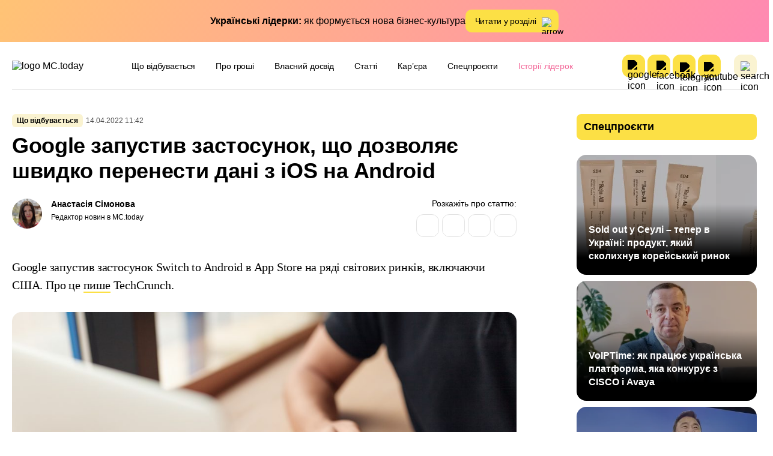

--- FILE ---
content_type: text/html; charset=UTF-8
request_url: https://mc.today/uk/google-zapustiv-zastosunok-shho-dozvolyaye-shvidko-perenesti-dani-z-ios-na-android/
body_size: 55798
content:
<!DOCTYPE html>
<html lang="uk"
	prefix="og: https://ogp.me/ns#" >
<head><meta name="verify-admitad" content="41e50e5fbb" />
  <meta charset="utf-8"><script>if(navigator.userAgent.match(/MSIE|Internet Explorer/i)||navigator.userAgent.match(/Trident\/7\..*?rv:11/i)){var href=document.location.href;if(!href.match(/[?&]nowprocket/)){if(href.indexOf("?")==-1){if(href.indexOf("#")==-1){document.location.href=href+"?nowprocket=1"}else{document.location.href=href.replace("#","?nowprocket=1#")}}else{if(href.indexOf("#")==-1){document.location.href=href+"&nowprocket=1"}else{document.location.href=href.replace("#","&nowprocket=1#")}}}}</script><script>(()=>{class RocketLazyLoadScripts{constructor(){this.v="2.0.4",this.userEvents=["keydown","keyup","mousedown","mouseup","mousemove","mouseover","mouseout","touchmove","touchstart","touchend","touchcancel","wheel","click","dblclick","input"],this.attributeEvents=["onblur","onclick","oncontextmenu","ondblclick","onfocus","onmousedown","onmouseenter","onmouseleave","onmousemove","onmouseout","onmouseover","onmouseup","onmousewheel","onscroll","onsubmit"]}async t(){this.i(),this.o(),/iP(ad|hone)/.test(navigator.userAgent)&&this.h(),this.u(),this.l(this),this.m(),this.k(this),this.p(this),this._(),await Promise.all([this.R(),this.L()]),this.lastBreath=Date.now(),this.S(this),this.P(),this.D(),this.O(),this.M(),await this.C(this.delayedScripts.normal),await this.C(this.delayedScripts.defer),await this.C(this.delayedScripts.async),await this.T(),await this.F(),await this.j(),await this.A(),window.dispatchEvent(new Event("rocket-allScriptsLoaded")),this.everythingLoaded=!0,this.lastTouchEnd&&await new Promise(t=>setTimeout(t,500-Date.now()+this.lastTouchEnd)),this.I(),this.H(),this.U(),this.W()}i(){this.CSPIssue=sessionStorage.getItem("rocketCSPIssue"),document.addEventListener("securitypolicyviolation",t=>{this.CSPIssue||"script-src-elem"!==t.violatedDirective||"data"!==t.blockedURI||(this.CSPIssue=!0,sessionStorage.setItem("rocketCSPIssue",!0))},{isRocket:!0})}o(){window.addEventListener("pageshow",t=>{this.persisted=t.persisted,this.realWindowLoadedFired=!0},{isRocket:!0}),window.addEventListener("pagehide",()=>{this.onFirstUserAction=null},{isRocket:!0})}h(){let t;function e(e){t=e}window.addEventListener("touchstart",e,{isRocket:!0}),window.addEventListener("touchend",function i(o){o.changedTouches[0]&&t.changedTouches[0]&&Math.abs(o.changedTouches[0].pageX-t.changedTouches[0].pageX)<10&&Math.abs(o.changedTouches[0].pageY-t.changedTouches[0].pageY)<10&&o.timeStamp-t.timeStamp<200&&(window.removeEventListener("touchstart",e,{isRocket:!0}),window.removeEventListener("touchend",i,{isRocket:!0}),"INPUT"===o.target.tagName&&"text"===o.target.type||(o.target.dispatchEvent(new TouchEvent("touchend",{target:o.target,bubbles:!0})),o.target.dispatchEvent(new MouseEvent("mouseover",{target:o.target,bubbles:!0})),o.target.dispatchEvent(new PointerEvent("click",{target:o.target,bubbles:!0,cancelable:!0,detail:1,clientX:o.changedTouches[0].clientX,clientY:o.changedTouches[0].clientY})),event.preventDefault()))},{isRocket:!0})}q(t){this.userActionTriggered||("mousemove"!==t.type||this.firstMousemoveIgnored?"keyup"===t.type||"mouseover"===t.type||"mouseout"===t.type||(this.userActionTriggered=!0,this.onFirstUserAction&&this.onFirstUserAction()):this.firstMousemoveIgnored=!0),"click"===t.type&&t.preventDefault(),t.stopPropagation(),t.stopImmediatePropagation(),"touchstart"===this.lastEvent&&"touchend"===t.type&&(this.lastTouchEnd=Date.now()),"click"===t.type&&(this.lastTouchEnd=0),this.lastEvent=t.type,t.composedPath&&t.composedPath()[0].getRootNode()instanceof ShadowRoot&&(t.rocketTarget=t.composedPath()[0]),this.savedUserEvents.push(t)}u(){this.savedUserEvents=[],this.userEventHandler=this.q.bind(this),this.userEvents.forEach(t=>window.addEventListener(t,this.userEventHandler,{passive:!1,isRocket:!0})),document.addEventListener("visibilitychange",this.userEventHandler,{isRocket:!0})}U(){this.userEvents.forEach(t=>window.removeEventListener(t,this.userEventHandler,{passive:!1,isRocket:!0})),document.removeEventListener("visibilitychange",this.userEventHandler,{isRocket:!0}),this.savedUserEvents.forEach(t=>{(t.rocketTarget||t.target).dispatchEvent(new window[t.constructor.name](t.type,t))})}m(){const t="return false",e=Array.from(this.attributeEvents,t=>"data-rocket-"+t),i="["+this.attributeEvents.join("],[")+"]",o="[data-rocket-"+this.attributeEvents.join("],[data-rocket-")+"]",s=(e,i,o)=>{o&&o!==t&&(e.setAttribute("data-rocket-"+i,o),e["rocket"+i]=new Function("event",o),e.setAttribute(i,t))};new MutationObserver(t=>{for(const n of t)"attributes"===n.type&&(n.attributeName.startsWith("data-rocket-")||this.everythingLoaded?n.attributeName.startsWith("data-rocket-")&&this.everythingLoaded&&this.N(n.target,n.attributeName.substring(12)):s(n.target,n.attributeName,n.target.getAttribute(n.attributeName))),"childList"===n.type&&n.addedNodes.forEach(t=>{if(t.nodeType===Node.ELEMENT_NODE)if(this.everythingLoaded)for(const i of[t,...t.querySelectorAll(o)])for(const t of i.getAttributeNames())e.includes(t)&&this.N(i,t.substring(12));else for(const e of[t,...t.querySelectorAll(i)])for(const t of e.getAttributeNames())this.attributeEvents.includes(t)&&s(e,t,e.getAttribute(t))})}).observe(document,{subtree:!0,childList:!0,attributeFilter:[...this.attributeEvents,...e]})}I(){this.attributeEvents.forEach(t=>{document.querySelectorAll("[data-rocket-"+t+"]").forEach(e=>{this.N(e,t)})})}N(t,e){const i=t.getAttribute("data-rocket-"+e);i&&(t.setAttribute(e,i),t.removeAttribute("data-rocket-"+e))}k(t){Object.defineProperty(HTMLElement.prototype,"onclick",{get(){return this.rocketonclick||null},set(e){this.rocketonclick=e,this.setAttribute(t.everythingLoaded?"onclick":"data-rocket-onclick","this.rocketonclick(event)")}})}S(t){function e(e,i){let o=e[i];e[i]=null,Object.defineProperty(e,i,{get:()=>o,set(s){t.everythingLoaded?o=s:e["rocket"+i]=o=s}})}e(document,"onreadystatechange"),e(window,"onload"),e(window,"onpageshow");try{Object.defineProperty(document,"readyState",{get:()=>t.rocketReadyState,set(e){t.rocketReadyState=e},configurable:!0}),document.readyState="loading"}catch(t){console.log("WPRocket DJE readyState conflict, bypassing")}}l(t){this.originalAddEventListener=EventTarget.prototype.addEventListener,this.originalRemoveEventListener=EventTarget.prototype.removeEventListener,this.savedEventListeners=[],EventTarget.prototype.addEventListener=function(e,i,o){o&&o.isRocket||!t.B(e,this)&&!t.userEvents.includes(e)||t.B(e,this)&&!t.userActionTriggered||e.startsWith("rocket-")||t.everythingLoaded?t.originalAddEventListener.call(this,e,i,o):(t.savedEventListeners.push({target:this,remove:!1,type:e,func:i,options:o}),"mouseenter"!==e&&"mouseleave"!==e||t.originalAddEventListener.call(this,e,t.savedUserEvents.push,o))},EventTarget.prototype.removeEventListener=function(e,i,o){o&&o.isRocket||!t.B(e,this)&&!t.userEvents.includes(e)||t.B(e,this)&&!t.userActionTriggered||e.startsWith("rocket-")||t.everythingLoaded?t.originalRemoveEventListener.call(this,e,i,o):t.savedEventListeners.push({target:this,remove:!0,type:e,func:i,options:o})}}J(t,e){this.savedEventListeners=this.savedEventListeners.filter(i=>{let o=i.type,s=i.target||window;return e!==o||t!==s||(this.B(o,s)&&(i.type="rocket-"+o),this.$(i),!1)})}H(){EventTarget.prototype.addEventListener=this.originalAddEventListener,EventTarget.prototype.removeEventListener=this.originalRemoveEventListener,this.savedEventListeners.forEach(t=>this.$(t))}$(t){t.remove?this.originalRemoveEventListener.call(t.target,t.type,t.func,t.options):this.originalAddEventListener.call(t.target,t.type,t.func,t.options)}p(t){let e;function i(e){return t.everythingLoaded?e:e.split(" ").map(t=>"load"===t||t.startsWith("load.")?"rocket-jquery-load":t).join(" ")}function o(o){function s(e){const s=o.fn[e];o.fn[e]=o.fn.init.prototype[e]=function(){return this[0]===window&&t.userActionTriggered&&("string"==typeof arguments[0]||arguments[0]instanceof String?arguments[0]=i(arguments[0]):"object"==typeof arguments[0]&&Object.keys(arguments[0]).forEach(t=>{const e=arguments[0][t];delete arguments[0][t],arguments[0][i(t)]=e})),s.apply(this,arguments),this}}if(o&&o.fn&&!t.allJQueries.includes(o)){const e={DOMContentLoaded:[],"rocket-DOMContentLoaded":[]};for(const t in e)document.addEventListener(t,()=>{e[t].forEach(t=>t())},{isRocket:!0});o.fn.ready=o.fn.init.prototype.ready=function(i){function s(){parseInt(o.fn.jquery)>2?setTimeout(()=>i.bind(document)(o)):i.bind(document)(o)}return"function"==typeof i&&(t.realDomReadyFired?!t.userActionTriggered||t.fauxDomReadyFired?s():e["rocket-DOMContentLoaded"].push(s):e.DOMContentLoaded.push(s)),o([])},s("on"),s("one"),s("off"),t.allJQueries.push(o)}e=o}t.allJQueries=[],o(window.jQuery),Object.defineProperty(window,"jQuery",{get:()=>e,set(t){o(t)}})}P(){const t=new Map;document.write=document.writeln=function(e){const i=document.currentScript,o=document.createRange(),s=i.parentElement;let n=t.get(i);void 0===n&&(n=i.nextSibling,t.set(i,n));const c=document.createDocumentFragment();o.setStart(c,0),c.appendChild(o.createContextualFragment(e)),s.insertBefore(c,n)}}async R(){return new Promise(t=>{this.userActionTriggered?t():this.onFirstUserAction=t})}async L(){return new Promise(t=>{document.addEventListener("DOMContentLoaded",()=>{this.realDomReadyFired=!0,t()},{isRocket:!0})})}async j(){return this.realWindowLoadedFired?Promise.resolve():new Promise(t=>{window.addEventListener("load",t,{isRocket:!0})})}M(){this.pendingScripts=[];this.scriptsMutationObserver=new MutationObserver(t=>{for(const e of t)e.addedNodes.forEach(t=>{"SCRIPT"!==t.tagName||t.noModule||t.isWPRocket||this.pendingScripts.push({script:t,promise:new Promise(e=>{const i=()=>{const i=this.pendingScripts.findIndex(e=>e.script===t);i>=0&&this.pendingScripts.splice(i,1),e()};t.addEventListener("load",i,{isRocket:!0}),t.addEventListener("error",i,{isRocket:!0}),setTimeout(i,1e3)})})})}),this.scriptsMutationObserver.observe(document,{childList:!0,subtree:!0})}async F(){await this.X(),this.pendingScripts.length?(await this.pendingScripts[0].promise,await this.F()):this.scriptsMutationObserver.disconnect()}D(){this.delayedScripts={normal:[],async:[],defer:[]},document.querySelectorAll("script[type$=rocketlazyloadscript]").forEach(t=>{t.hasAttribute("data-rocket-src")?t.hasAttribute("async")&&!1!==t.async?this.delayedScripts.async.push(t):t.hasAttribute("defer")&&!1!==t.defer||"module"===t.getAttribute("data-rocket-type")?this.delayedScripts.defer.push(t):this.delayedScripts.normal.push(t):this.delayedScripts.normal.push(t)})}async _(){await this.L();let t=[];document.querySelectorAll("script[type$=rocketlazyloadscript][data-rocket-src]").forEach(e=>{let i=e.getAttribute("data-rocket-src");if(i&&!i.startsWith("data:")){i.startsWith("//")&&(i=location.protocol+i);try{const o=new URL(i).origin;o!==location.origin&&t.push({src:o,crossOrigin:e.crossOrigin||"module"===e.getAttribute("data-rocket-type")})}catch(t){}}}),t=[...new Map(t.map(t=>[JSON.stringify(t),t])).values()],this.Y(t,"preconnect")}async G(t){if(await this.K(),!0!==t.noModule||!("noModule"in HTMLScriptElement.prototype))return new Promise(e=>{let i;function o(){(i||t).setAttribute("data-rocket-status","executed"),e()}try{if(navigator.userAgent.includes("Firefox/")||""===navigator.vendor||this.CSPIssue)i=document.createElement("script"),[...t.attributes].forEach(t=>{let e=t.nodeName;"type"!==e&&("data-rocket-type"===e&&(e="type"),"data-rocket-src"===e&&(e="src"),i.setAttribute(e,t.nodeValue))}),t.text&&(i.text=t.text),t.nonce&&(i.nonce=t.nonce),i.hasAttribute("src")?(i.addEventListener("load",o,{isRocket:!0}),i.addEventListener("error",()=>{i.setAttribute("data-rocket-status","failed-network"),e()},{isRocket:!0}),setTimeout(()=>{i.isConnected||e()},1)):(i.text=t.text,o()),i.isWPRocket=!0,t.parentNode.replaceChild(i,t);else{const i=t.getAttribute("data-rocket-type"),s=t.getAttribute("data-rocket-src");i?(t.type=i,t.removeAttribute("data-rocket-type")):t.removeAttribute("type"),t.addEventListener("load",o,{isRocket:!0}),t.addEventListener("error",i=>{this.CSPIssue&&i.target.src.startsWith("data:")?(console.log("WPRocket: CSP fallback activated"),t.removeAttribute("src"),this.G(t).then(e)):(t.setAttribute("data-rocket-status","failed-network"),e())},{isRocket:!0}),s?(t.fetchPriority="high",t.removeAttribute("data-rocket-src"),t.src=s):t.src="data:text/javascript;base64,"+window.btoa(unescape(encodeURIComponent(t.text)))}}catch(i){t.setAttribute("data-rocket-status","failed-transform"),e()}});t.setAttribute("data-rocket-status","skipped")}async C(t){const e=t.shift();return e?(e.isConnected&&await this.G(e),this.C(t)):Promise.resolve()}O(){this.Y([...this.delayedScripts.normal,...this.delayedScripts.defer,...this.delayedScripts.async],"preload")}Y(t,e){this.trash=this.trash||[];let i=!0;var o=document.createDocumentFragment();t.forEach(t=>{const s=t.getAttribute&&t.getAttribute("data-rocket-src")||t.src;if(s&&!s.startsWith("data:")){const n=document.createElement("link");n.href=s,n.rel=e,"preconnect"!==e&&(n.as="script",n.fetchPriority=i?"high":"low"),t.getAttribute&&"module"===t.getAttribute("data-rocket-type")&&(n.crossOrigin=!0),t.crossOrigin&&(n.crossOrigin=t.crossOrigin),t.integrity&&(n.integrity=t.integrity),t.nonce&&(n.nonce=t.nonce),o.appendChild(n),this.trash.push(n),i=!1}}),document.head.appendChild(o)}W(){this.trash.forEach(t=>t.remove())}async T(){try{document.readyState="interactive"}catch(t){}this.fauxDomReadyFired=!0;try{await this.K(),this.J(document,"readystatechange"),document.dispatchEvent(new Event("rocket-readystatechange")),await this.K(),document.rocketonreadystatechange&&document.rocketonreadystatechange(),await this.K(),this.J(document,"DOMContentLoaded"),document.dispatchEvent(new Event("rocket-DOMContentLoaded")),await this.K(),this.J(window,"DOMContentLoaded"),window.dispatchEvent(new Event("rocket-DOMContentLoaded"))}catch(t){console.error(t)}}async A(){try{document.readyState="complete"}catch(t){}try{await this.K(),this.J(document,"readystatechange"),document.dispatchEvent(new Event("rocket-readystatechange")),await this.K(),document.rocketonreadystatechange&&document.rocketonreadystatechange(),await this.K(),this.J(window,"load"),window.dispatchEvent(new Event("rocket-load")),await this.K(),window.rocketonload&&window.rocketonload(),await this.K(),this.allJQueries.forEach(t=>t(window).trigger("rocket-jquery-load")),await this.K(),this.J(window,"pageshow");const t=new Event("rocket-pageshow");t.persisted=this.persisted,window.dispatchEvent(t),await this.K(),window.rocketonpageshow&&window.rocketonpageshow({persisted:this.persisted})}catch(t){console.error(t)}}async K(){Date.now()-this.lastBreath>45&&(await this.X(),this.lastBreath=Date.now())}async X(){return document.hidden?new Promise(t=>setTimeout(t)):new Promise(t=>requestAnimationFrame(t))}B(t,e){return e===document&&"readystatechange"===t||(e===document&&"DOMContentLoaded"===t||(e===window&&"DOMContentLoaded"===t||(e===window&&"load"===t||e===window&&"pageshow"===t)))}static run(){(new RocketLazyLoadScripts).t()}}RocketLazyLoadScripts.run()})();</script>
        <meta name="google-site-verification" content="hT1gKEYiuvGaMKe12jAZ4pySNHUQPgh5lhi6DyU0Mko" />
    <!-- Google Tag Manager -->
    <script>(function(w,d,s,l,i){w[l]=w[l]||[];w[l].push({'gtm.start':
                new Date().getTime(),event:'gtm.js'});var f=d.getElementsByTagName(s)[0],
            j=d.createElement(s),dl=l!='dataLayer'?'&l='+l:'';j.async=true;j.src=
            'https://www.googletagmanager.com/gtm.js?id='+i+dl;f.parentNode.insertBefore(j,f);
        })(window,document,'script','dataLayer','GTM-53DPL62');</script>
    <!-- End Google Tag Manager -->
  
  <meta name="viewport" content="width=device-width, initial-scale=1">
  <meta http-equiv="X-UA-Compatible" content="ie=edge">

  <link rel="profile" href="https://gmpg.org/xfn/11">
<!--  <link rel="pingback" href="--><!--">-->
  <link rel="shortcut icon" href="/wp-content/themes/mctoday/images/favicon.ico" type="image/x-icon">
  
	<link rel="preload" href="https://mc.today/wp-content/themes/lightmc/assets/fonts/Inter/Inter-Medium.woff2" as="font" type="font/woff2" crossorigin="anonymous">
	<link rel="preload" href="https://mc.today/wp-content/themes/lightmc/assets/fonts/Inter/Inter-SemiBold.woff2" as="font" type="font/woff2" crossorigin="anonymous">
	<link rel="preload" href="https://mc.today/wp-content/themes/lightmc/assets/fonts/Inter/Inter-Regular.woff2" as="font" type="font/woff2" crossorigin="anonymous">
	<link rel="preload" href="https://mc.today/wp-content/themes/lightmc/assets/fonts/Inter/Inter-Bold.woff2" as="font" type="font/woff2" crossorigin="anonymous">
	<link rel="preload" href="https://mc.today/wp-content/themes/lightmc/assets/fonts/Lora/Lora-Regular.woff2" as="font" type="font/woff2" crossorigin="anonymous">
    <!--style type='text/css'>
        body {visibility: hidden;}
    </style-->
    <script type="rocketlazyloadscript">
        function getCookie(name) {
            var cookie = " " + document.cookie;
            var search = " " + name + "=";
            var setStr = null;
            var offset = 0;
            var end = 0;
            if (cookie.length > 0) {
                offset = cookie.indexOf(search);
                if (offset != -1) {
                    offset += search.length;
                    end = cookie.indexOf(";", offset)
                    if (end == -1) {
                        end = cookie.length;
                    }
                    setStr = unescape(cookie.substring(offset, end));
                }
            }
            return(setStr);
        }
        function setCookie (name, value, expires, path, domain, secure) {
            var date = new Date;
            date.setDate(date.getDate() + expires);
            expires = date.toUTCString();

            document.cookie = name + "=" + escape(value) +
                ((expires) ? "; expires=" + expires : "") +
                ((path) ? "; path=" + path : "") +
                ((domain) ? "; domain=" + domain : "") +
                ((secure) ? "; secure" : "");
        }
        /*var myurl_ru = "https://mc.today/";
        var myurl_ua = "https://mc.today/uk/";
        var currenturl = window.location.href;
        var lang = getCookie('lang_1');
        var referrer_url = document.referrer;
        //console.log(location.href, referrer_url);
        var botPattern = "(googlebot\/|bot|Googlebot-Mobile|Googlebot-Image|Google favicon|Mediapartners-Google|bingbot|slurp|java|wget|curl|Commons-HttpClient|Python-urllib|libwww|httpunit|nutch|phpcrawl|msnbot|jyxobot|FAST-WebCrawler|FAST Enterprise Crawler|biglotron|teoma|convera|seekbot|gigablast|exabot|ngbot|ia_archiver|GingerCrawler|webmon |httrack|webcrawler|grub.org|UsineNouvelleCrawler|antibot|netresearchserver|speedy|fluffy|bibnum.bnf|findlink|msrbot|panscient|yacybot|AISearchBot|IOI|ips-agent|tagoobot|MJ12bot|dotbot|woriobot|yanga|buzzbot|mlbot|yandexbot|purebot|Linguee Bot|Voyager|CyberPatrol|voilabot|baiduspider|citeseerxbot|spbot|twengabot|postrank|turnitinbot|scribdbot|page2rss|sitebot|linkdex|Adidxbot|blekkobot|ezooms|dotbot|Mail.RU_Bot|discobot|heritrix|findthatfile|europarchive.org|NerdByNature.Bot|sistrix crawler|ahrefsbot|Aboundex|domaincrawler|wbsearchbot|summify|ccbot|edisterbot|seznambot|ec2linkfinder|gslfbot|aihitbot|intelium_bot|facebookexternalhit|yeti|RetrevoPageAnalyzer|lb-spider|sogou|lssbot|careerbot|wotbox|wocbot|ichiro|DuckDuckBot|lssrocketcrawler|drupact|webcompanycrawler|acoonbot|openindexspider|gnam gnam spider|web-archive-net.com.bot|backlinkcrawler|coccoc|integromedb|content crawler spider|toplistbot|seokicks-robot|it2media-domain-crawler|ip-web-crawler.com|siteexplorer.info|elisabot|proximic|changedetection|blexbot|arabot|WeSEE:Search|niki-bot|CrystalSemanticsBot|rogerbot|360Spider|psbot|InterfaxScanBot|Lipperhey SEO Service|CC Metadata Scaper|g00g1e.net|GrapeshotCrawler|urlappendbot|brainobot|fr-crawler|binlar|SimpleCrawler|Livelapbot|Twitterbot|cXensebot|smtbot|bnf.fr_bot|A6-Indexer|ADmantX|Facebot|Twitterbot|OrangeBot|memorybot|AdvBot|MegaIndex|SemanticScholarBot|ltx71|nerdybot|xovibot|BUbiNG|Qwantify|archive.org_bot|Applebot|TweetmemeBot|crawler4j|findxbot|SemrushBot|yoozBot|lipperhey|y!j-asr|Domain Re-Animator Bot|AddThis)";
        var re = new RegExp(botPattern, 'i');
        var userAgent = navigator.userAgent;
        if (!re.test(userAgent) && (referrer_url==='' || referrer_url.includes('facebook') || referrer_url.includes('twitter') || referrer_url.includes('https://highload.today'))) { //проверка на бота и прямой переход на сайт
            if (myurl_ru == location.href) { //ру страница
                if (lang) {
                    if (lang == 'uk') {
                        window.location.href = "https://mc.today/uk/";
                    } else document.write('<style type="text/css">body {visibility: visible;}</style>');
                } else { //проверка откуда
                    window.location.href = "https://mc.today/uk/";
                }
            } else document.write('<style type="text/css">body {visibility: visible;}</style>');
        } else document.write('<style type="text/css">body {visibility: visible;}</style>');*/
    </script>
 
      
  <style>
      </style>

<title>Google запустив застосунок, що дозволяє швидко перенести дані з iOS на Android | MC.today</title>
<link data-rocket-prefetch href="https://connect.facebook.net" rel="dns-prefetch">
<link data-rocket-prefetch href="https://www.googletagmanager.com" rel="dns-prefetch">
<link data-rocket-prefetch href="https://cdn.onthe.io" rel="dns-prefetch">
<style id="wpr-usedcss">.mistape_mistake_inner{color:#ffe043!important}#mistape_dialog .mistape-h2::before,#mistape_dialog .mistape_action,.mistape-letter-back{background-color:#ffe043!important}#mistape_reported_text:after,#mistape_reported_text:before{border-color:#ffe043!important}.mistape-letter-front .front-left{border-left-color:#ffe043!important}.mistape-letter-front .front-right{border-right-color:#ffe043!important}.mistape-letter-back>.mistape-letter-back-top,.mistape-letter-front .front-bottom,.mistape-letter-top{border-bottom-color:#ffe043!important}.bsui :root{--blue:#7832e2;--indigo:#502c6c;--purple:#ad6edd;--pink:#ff0266;--red:#ff5916;--orange:#fbb500;--yellow:#ffde03;--green:#44c553;--teal:#09ebaf;--cyan:#35bdff;--white:#fff;--gray:#6c757d;--gray-dark:#343a40;--primary:#1e73be;--secondary:#6c757d;--success:#44c553;--info:#17a2b8;--warning:#ffc107;--danger:#dc3545;--light:#f8f9fa;--dark:#343a40;--white:#fff;--purple:#ad6edd;--salmon:#ff977a;--cyan:#35bdff;--gray:#ced4da;--indigo:#502c6c;--orange:#fbb500;--breakpoint-xs:0;--breakpoint-sm:576px;--breakpoint-md:768px;--breakpoint-lg:992px;--breakpoint-xl:1200px;--font-family-sans-serif:Nunito,"Segoe UI",Roboto,"Helvetica Neue",Arial,sans-serif,"Apple Color Emoji","Segoe UI Emoji","Segoe UI Symbol","Noto Color Emoji";--font-family-monospace:SFMono-Regular,Menlo,Monaco,Consolas,"Liberation Mono","Courier New",monospace}.bsui *,.bsui ::after,.bsui ::before{box-sizing:border-box}.bsui html{font-family:sans-serif;line-height:1.15;-webkit-text-size-adjust:100%;-webkit-tap-highlight-color:transparent}.bsui article,.bsui aside,.bsui figcaption,.bsui figure,.bsui footer,.bsui header,.bsui hgroup,.bsui main,.bsui nav,.bsui section{display:block}.bsui body{margin:0;font-family:Nunito,"Segoe UI",Roboto,"Helvetica Neue",Arial,sans-serif,"Apple Color Emoji","Segoe UI Emoji","Segoe UI Symbol","Noto Color Emoji";font-size:1rem;font-weight:300;line-height:1.6;color:#212529;text-align:left;background-color:#fff}.bsui [tabindex="-1"]:focus{outline:0!important}.bsui hr{box-sizing:content-box;height:0;overflow:visible}.bsui h1,.bsui h2,.bsui h3,.bsui h5{margin-top:0;margin-bottom:.5rem}.bsui p{margin-top:0;margin-bottom:1rem}.bsui abbr[data-original-title],.bsui abbr[title]{text-decoration:underline;text-decoration:underline dotted;cursor:help;border-bottom:0;text-decoration-skip-ink:none}.bsui ul{margin-top:0;margin-bottom:1rem}.bsui ul ul{margin-bottom:0}.bsui b,.bsui strong{font-weight:bolder}.bsui a{color:#1e73be;text-decoration:none;background-color:transparent}.bsui a:hover{color:#144b7c;text-decoration:underline}.bsui a:not([href]):not([tabindex]){color:inherit;text-decoration:none}.bsui a:not([href]):not([tabindex]):focus,.bsui a:not([href]):not([tabindex]):hover{color:inherit;text-decoration:none}.bsui a:not([href]):not([tabindex]):focus{outline:0}.bsui figure{margin:0 0 1rem}.bsui img{vertical-align:middle;border-style:none}.bsui svg{overflow:hidden;vertical-align:middle}.bsui table{border-collapse:collapse}.bsui caption{padding-top:.75rem;padding-bottom:.75rem;color:#6c757d;text-align:left;caption-side:bottom}.bsui label{display:inline-block;margin-bottom:.5rem}.bsui button{border-radius:0}.bsui button:focus{outline:dotted 1px;outline:-webkit-focus-ring-color auto 5px}.bsui button,.bsui input,.bsui optgroup,.bsui select,.bsui textarea{margin:0;font-family:inherit;font-size:inherit;line-height:inherit}.bsui button,.bsui input{overflow:visible}.bsui button,.bsui select{text-transform:none}.bsui select{word-wrap:normal}.bsui [type=button],.bsui [type=reset],.bsui [type=submit],.bsui button{-webkit-appearance:button}.bsui [type=button]:not(:disabled),.bsui [type=reset]:not(:disabled),.bsui [type=submit]:not(:disabled),.bsui button:not(:disabled){cursor:pointer}.bsui [type=button]::-moz-focus-inner,.bsui [type=reset]::-moz-focus-inner,.bsui [type=submit]::-moz-focus-inner,.bsui button::-moz-focus-inner{padding:0;border-style:none}.bsui input[type=checkbox],.bsui input[type=radio]{box-sizing:border-box;padding:0}.bsui input[type=month],.bsui input[type=time]{-webkit-appearance:listbox}.bsui textarea{overflow:auto;resize:vertical}.bsui fieldset{min-width:0;padding:0;margin:0;border:0}.bsui legend{display:block;width:100%;max-width:100%;padding:0;margin-bottom:.5rem;font-size:1.5rem;line-height:inherit;color:inherit;white-space:normal}.bsui progress{vertical-align:baseline}.bsui [type=number]::-webkit-inner-spin-button,.bsui [type=number]::-webkit-outer-spin-button{height:auto}.bsui [type=search]{outline-offset:-2px;-webkit-appearance:none}.bsui [type=search]::-webkit-search-decoration{-webkit-appearance:none}.bsui ::-webkit-file-upload-button{font:inherit;-webkit-appearance:button}.bsui output{display:inline-block}.bsui summary{display:list-item;cursor:pointer}.bsui template{display:none}.bsui [hidden]{display:none!important}.bsui h1,.bsui h2,.bsui h3,.bsui h5{margin-bottom:.5rem;font-family:inherit;font-weight:500;line-height:1.2}.bsui h1{font-size:2.5rem}.bsui h2{font-size:2rem}.bsui h3{font-size:1.75rem}.bsui h5{font-size:1.25rem}.bsui hr{margin-top:1rem;margin-bottom:1rem;border:0;border-top:1px solid rgba(0,0,0,.1)}.bsui .mark,.bsui mark{padding:.2em;background-color:#fcf8e3}.bsui .figure{display:inline-block}.bsui .container{width:100%;padding-right:15px;padding-left:15px;margin-right:auto;margin-left:auto}@media (min-width:576px){.bsui .container{max-width:540px}}@media (min-width:768px){.bsui .container{max-width:720px}}@media (min-width:992px){.bsui .container{max-width:960px}}@media (min-width:1200px){.bsui .container{max-width:1140px}}.bsui .row{display:flex;flex-wrap:wrap;margin-right:-15px;margin-left:-15px}.bsui .col-12,.bsui .col-lg-10,.bsui .col-lg-2,.bsui .col-lg-3,.bsui .col-lg-4,.bsui .col-lg-6{position:relative;width:100%;padding-right:15px;padding-left:15px}.bsui .col-12{flex:0 0 100%;max-width:100%}@media (min-width:576px){.bsui .row-cols-sm-2>*{flex:0 0 50%;max-width:50%}}@media (min-width:768px){.bsui .row-cols-md-1>*{flex:0 0 100%;max-width:100%}.bsui .row-cols-md-2>*{flex:0 0 50%;max-width:50%}.bsui .row-cols-md-3>*{flex:0 0 33.33333%;max-width:33.33333%}.bsui .row-cols-md-4>*{flex:0 0 25%;max-width:25%}.bsui .row-cols-md-5>*{flex:0 0 20%;max-width:20%}}@media (min-width:992px){.bsui .col-lg-2{flex:0 0 16.66667%;max-width:16.66667%}.bsui .col-lg-3{flex:0 0 25%;max-width:25%}.bsui .col-lg-4{flex:0 0 33.33333%;max-width:33.33333%}.bsui .col-lg-6{flex:0 0 50%;max-width:50%}.bsui .col-lg-10{flex:0 0 83.33333%;max-width:83.33333%}}.bsui .table{width:100%;margin-bottom:1rem;color:#212529}.bsui .table td{padding:.75rem;vertical-align:top;border-top:1px solid #dee2e6}.bsui .table tbody+tbody{border-top:2px solid #dee2e6}.bsui .form-group{margin-bottom:1rem}.bsui .btn{display:inline-block;font-weight:400;color:#212529;text-align:center;vertical-align:middle;user-select:none;background-color:transparent;border:1px solid transparent;padding:.45rem 1.2rem;font-size:1rem;line-height:1.6;border-radius:.25rem;transition:color .15s ease-in-out,background-color .15s ease-in-out,border-color .15s ease-in-out,box-shadow .15s ease-in-out}@media (prefers-reduced-motion:reduce){.bsui .btn{transition:none}}.bsui .btn:hover{color:#212529;text-decoration:none}.bsui .btn.focus,.bsui .btn:focus{outline:0;box-shadow:0 0 0 .2rem rgba(30,115,190,.25)}.bsui .btn.disabled,.bsui .btn:disabled{opacity:.65}.bsui a.btn.disabled,.bsui fieldset:disabled a.btn{pointer-events:none}.bsui .fade{transition:opacity .15s linear}@media (prefers-reduced-motion:reduce){.bsui .fade{transition:none}}.bsui .fade:not(.show){opacity:0}.bsui .collapse:not(.show){display:none}.bsui .collapsing{position:relative;height:0;overflow:hidden;transition:height .35s ease}@media (prefers-reduced-motion:reduce){.bsui .collapsing{transition:none}}.bsui .dropdown,.bsui .dropleft,.bsui .dropright,.bsui .dropup{position:relative}.bsui .dropdown-toggle{white-space:nowrap}.bsui .dropdown-toggle::after{display:inline-block;margin-left:.255em;vertical-align:.255em;content:"";border-top:.3em solid;border-right:.3em solid transparent;border-bottom:0;border-left:.3em solid transparent}.bsui .dropdown-toggle:empty::after{margin-left:0}.bsui .dropdown-menu{position:absolute;top:100%;left:0;z-index:1000;display:none;float:left;min-width:10rem;padding:.5rem 0;margin:.125rem 0 0;font-size:1rem;color:#212529;text-align:left;list-style:none;background-color:#fff;background-clip:padding-box;border:1px solid rgba(0,0,0,.15);border-radius:.25rem}.bsui .dropdown-menu-left{right:auto;left:0}.bsui .dropdown-menu-right{right:0;left:auto}.bsui .dropup .dropdown-menu{top:auto;bottom:100%;margin-top:0;margin-bottom:.125rem}.bsui .dropup .dropdown-toggle::after{display:inline-block;margin-left:.255em;vertical-align:.255em;content:"";border-top:0;border-right:.3em solid transparent;border-bottom:.3em solid;border-left:.3em solid transparent}.bsui .dropup .dropdown-toggle:empty::after{margin-left:0}.bsui .dropright .dropdown-menu{top:0;right:auto;left:100%;margin-top:0;margin-left:.125rem}.bsui .dropright .dropdown-toggle::after{display:inline-block;margin-left:.255em;vertical-align:.255em;content:"";border-top:.3em solid transparent;border-right:0;border-bottom:.3em solid transparent;border-left:.3em solid}.bsui .dropright .dropdown-toggle:empty::after{margin-left:0}.bsui .dropright .dropdown-toggle::after{vertical-align:0}.bsui .dropleft .dropdown-menu{top:0;right:100%;left:auto;margin-top:0;margin-right:.125rem}.bsui .dropleft .dropdown-toggle::after{display:inline-block;margin-left:.255em;vertical-align:.255em;content:""}.bsui .dropleft .dropdown-toggle::after{display:none}.bsui .dropleft .dropdown-toggle::before{display:inline-block;margin-right:.255em;vertical-align:.255em;content:"";border-top:.3em solid transparent;border-right:.3em solid;border-bottom:.3em solid transparent}.bsui .dropleft .dropdown-toggle:empty::after{margin-left:0}.bsui .dropleft .dropdown-toggle::before{vertical-align:0}.bsui .dropdown-menu[x-placement^=bottom],.bsui .dropdown-menu[x-placement^=left],.bsui .dropdown-menu[x-placement^=right],.bsui .dropdown-menu[x-placement^=top]{right:auto;bottom:auto}.bsui .dropdown-item{display:block;width:100%;padding:.45rem 1.5rem;clear:both;font-weight:400;color:#212529;text-align:inherit;white-space:nowrap;background-color:transparent;border:0}.bsui .dropdown-item:focus,.bsui .dropdown-item:hover{color:#16181b;text-decoration:none;background-color:#f8f9fa}.bsui .dropdown-item.active,.bsui .dropdown-item:active{color:#fff;text-decoration:none;background-color:#1e73be}.bsui .dropdown-item.disabled,.bsui .dropdown-item:disabled{color:#6c757d;pointer-events:none;background-color:transparent}.bsui .dropdown-menu.show{display:block}.bsui .nav{display:flex;flex-wrap:wrap;padding-left:0;margin-bottom:0;list-style:none}.bsui .nav-link{display:block;padding:.8rem 1rem}.bsui .nav-link:focus,.bsui .nav-link:hover{text-decoration:none}.bsui .nav-link.disabled{color:#6c757d;pointer-events:none;cursor:default}.bsui .navbar{position:relative;display:flex;flex-wrap:wrap;align-items:center;justify-content:space-between;padding:.5rem 1rem}.bsui .navbar>.container{display:flex;flex-wrap:wrap;align-items:center;justify-content:space-between}.bsui .navbar-nav{display:flex;flex-direction:column;padding-left:0;margin-bottom:0;list-style:none}.bsui .navbar-nav .nav-link{padding-right:0;padding-left:0}.bsui .navbar-nav .dropdown-menu{position:static;float:none}.bsui .navbar-expand{flex-flow:row nowrap;justify-content:flex-start}.bsui .navbar-expand>.container{padding-right:0;padding-left:0}.bsui .navbar-expand .navbar-nav{flex-direction:row}.bsui .navbar-expand .navbar-nav .dropdown-menu{position:absolute}.bsui .navbar-expand .navbar-nav .nav-link{padding-right:.9rem;padding-left:.9rem}.bsui .navbar-expand>.container{flex-wrap:nowrap}.bsui .badge{display:inline-block;padding:.25em .4em;font-size:84%;font-weight:700;line-height:1;text-align:center;white-space:nowrap;vertical-align:baseline;border-radius:.25rem;transition:color .15s ease-in-out,background-color .15s ease-in-out,border-color .15s ease-in-out,box-shadow .15s ease-in-out}@media (prefers-reduced-motion:reduce){.bsui .badge{transition:none}}.bsui a.badge:focus,.bsui a.badge:hover{text-decoration:none}.bsui .badge:empty{display:none}.bsui .btn .badge{position:relative;top:-1px}.bsui .badge-pill{padding-right:.6em;padding-left:.6em;border-radius:10rem}.bsui .badge-light{color:#212529;background-color:#f8f9fa}.bsui a.badge-light:focus,.bsui a.badge-light:hover{color:#212529;background-color:#dae0e5}.bsui a.badge-light.focus,.bsui a.badge-light:focus{outline:0;box-shadow:0 0 0 .2rem rgba(248,249,250,.5)}.bsui .alert{position:relative;padding:.75rem 1.25rem;margin-bottom:1rem;border:1px solid transparent;border-radius:.25rem}.bsui .alert-success{color:#44c553;background-color:#44c553;border-color:#44c553}.bsui .alert-danger{color:#dc3545;background-color:#dc3545;border-color:#dc3545}.bsui .progress{display:flex;height:1rem;overflow:hidden;font-size:.75rem;background-color:#e9ecef;border-radius:.25rem}.bsui .progress-bar{display:flex;flex-direction:column;justify-content:center;color:#fff;text-align:center;white-space:nowrap;background-color:#1e73be;transition:width .6s ease}.bsui .list-group{display:flex;flex-direction:column;padding-left:0;margin-bottom:0}.bsui .list-group-item{position:relative;display:block;padding:.75rem 1.25rem;margin-bottom:-1px;background-color:#fff;border:1px solid rgba(0,0,0,.125)}.bsui .list-group-item:first-child{border-top-left-radius:.25rem;border-top-right-radius:.25rem}.bsui .list-group-item:last-child{margin-bottom:0;border-bottom-right-radius:.25rem;border-bottom-left-radius:.25rem}.bsui .list-group-item.disabled,.bsui .list-group-item:disabled{color:#6c757d;pointer-events:none;background-color:#fff}.bsui .list-group-item.active{z-index:2;color:#fff;background-color:#1e73be;border-color:#1e73be}.bsui .close{float:right;font-size:1.5rem;font-weight:700;line-height:1;color:#000;text-shadow:0 1px 0 #fff;opacity:.5}.bsui .close:hover{color:#000;text-decoration:none}.bsui .close:not(:disabled):not(.disabled):focus,.bsui .close:not(:disabled):not(.disabled):hover{opacity:.75}.bsui button.close{padding:0;background-color:transparent;border:0;appearance:none}.bsui a.close.disabled{pointer-events:none}.bsui .toast{max-width:350px;overflow:hidden;font-size:.875rem;background-color:rgba(255,255,255,.85);background-clip:padding-box;border:1px solid rgba(0,0,0,.1);box-shadow:0 .25rem .75rem rgba(0,0,0,.1);backdrop-filter:blur(10px);opacity:0;border-radius:.25rem}.bsui .toast:not(:last-child){margin-bottom:.75rem}.bsui .toast.showing{opacity:1}.bsui .toast.show{display:block;opacity:1}.bsui .toast.hide{display:none}.bsui .modal-open{overflow:hidden}.bsui .modal-open .modal{overflow-x:hidden;overflow-y:auto}.bsui .modal{position:fixed;top:0;left:0;z-index:1050;display:none;width:100%;height:100%;overflow:hidden;outline:0}.bsui .modal-dialog{position:relative;width:auto;margin:.5rem;pointer-events:none}.modal.fade .bsui .modal-dialog{transition:transform .3s ease-out;transform:translate(0,-50px)}@media (prefers-reduced-motion:reduce){.bsui .progress-bar{transition:none}.modal.fade .bsui .modal-dialog{transition:none}}.modal.show .bsui .modal-dialog{transform:none}.bsui .modal-dialog-scrollable{display:flex;max-height:calc(100% - 1rem)}.bsui .modal-dialog-scrollable .modal-content{max-height:calc(100vh - 1rem);overflow:hidden}.bsui .modal-dialog-scrollable .modal-header{flex-shrink:0}.bsui .modal-dialog-scrollable .modal-body{overflow-y:auto}.bsui .modal-dialog-centered{display:flex;align-items:center;min-height:calc(100% - 1rem)}.bsui .modal-dialog-centered::before{display:block;height:calc(100vh - 1rem);content:""}.bsui .modal-dialog-centered.modal-dialog-scrollable{flex-direction:column;justify-content:center;height:100%}.bsui .modal-dialog-centered.modal-dialog-scrollable .modal-content{max-height:none}.bsui .modal-dialog-centered.modal-dialog-scrollable::before{content:none}.bsui .modal-content{position:relative;display:flex;flex-direction:column;width:100%;pointer-events:auto;background-color:#fff;background-clip:padding-box;border:1px solid rgba(0,0,0,.2);border-radius:.3rem;outline:0}.bsui .modal-backdrop{position:fixed;top:0;left:0;z-index:1040;width:100vw;height:100vh;background-color:#000}.bsui .modal-backdrop.fade{opacity:0}.bsui .modal-backdrop.show{opacity:.5}.bsui .modal-header{display:flex;align-items:flex-start;justify-content:space-between;padding:1rem;border-bottom:1px solid #dee2e6;border-top-left-radius:.3rem;border-top-right-radius:.3rem}.bsui .modal-header .close{padding:1rem;margin:-1rem -1rem -1rem auto}.bsui .modal-title{margin-bottom:0;line-height:1.6}.bsui .modal-body{position:relative;flex:1 1 auto;padding:1rem}.bsui .modal-scrollbar-measure{position:absolute;top:-9999px;width:50px;height:50px;overflow:scroll}@media (min-width:576px){.bsui .modal-dialog{max-width:500px;margin:1.75rem auto}.bsui .modal-dialog-scrollable{max-height:calc(100% - 3.5rem)}.bsui .modal-dialog-scrollable .modal-content{max-height:calc(100vh - 3.5rem)}.bsui .modal-dialog-centered{min-height:calc(100% - 3.5rem)}.bsui .modal-dialog-centered::before{height:calc(100vh - 3.5rem)}}@media (min-width:992px){.bsui .modal-lg{max-width:800px}}.bsui .tooltip{position:absolute;z-index:1070;display:block;margin:0;font-family:Nunito,"Segoe UI",Roboto,"Helvetica Neue",Arial,sans-serif,"Apple Color Emoji","Segoe UI Emoji","Segoe UI Symbol","Noto Color Emoji";font-style:normal;font-weight:400;line-height:1.6;text-align:left;text-align:start;text-decoration:none;text-shadow:none;text-transform:none;letter-spacing:normal;word-break:normal;word-spacing:normal;white-space:normal;line-break:auto;font-size:.875rem;word-wrap:break-word;opacity:0}.bsui .tooltip.show{opacity:.9}.bsui .tooltip .arrow{position:absolute;display:block;width:.8rem;height:.4rem}.bsui .tooltip .arrow::before{position:absolute;content:"";border-color:transparent;border-style:solid}.bsui .tooltip-inner{max-width:200px;padding:.25rem .5rem;color:#fff;text-align:center;background-color:#000;border-radius:.25rem}.bsui .popover{position:absolute;top:0;left:0;z-index:1060;display:block;max-width:276px;font-family:Nunito,"Segoe UI",Roboto,"Helvetica Neue",Arial,sans-serif,"Apple Color Emoji","Segoe UI Emoji","Segoe UI Symbol","Noto Color Emoji";font-style:normal;font-weight:400;line-height:1.6;text-align:left;text-align:start;text-decoration:none;text-shadow:none;text-transform:none;letter-spacing:normal;word-break:normal;word-spacing:normal;white-space:normal;line-break:auto;font-size:.875rem;word-wrap:break-word;background-color:#fff;background-clip:padding-box;border:1px solid rgba(0,0,0,.2);border-radius:.3rem}.bsui .popover .arrow{position:absolute;display:block;width:1rem;height:.5rem;margin:0 .3rem}.bsui .popover .arrow::after,.bsui .popover .arrow::before{position:absolute;display:block;content:"";border-color:transparent;border-style:solid}.bsui .popover-header{padding:.5rem .75rem;margin-bottom:0;font-size:1rem;background-color:#f7f7f7;border-bottom:1px solid #ebebeb;border-top-left-radius:calc(.3rem - 1px);border-top-right-radius:calc(.3rem - 1px)}.bsui .popover-header:empty{display:none}.bsui .popover-body{padding:.5rem .75rem;color:#212529}.bsui .carousel{position:relative}.bsui .carousel.pointer-event{touch-action:pan-y}.bsui .carousel-inner{position:relative;width:100%;overflow:hidden}.bsui .carousel-inner::after{display:block;clear:both;content:""}.bsui .carousel-item{position:relative;display:none;float:left;width:100%;margin-right:-100%;backface-visibility:hidden;transition:transform .6s ease-in-out}.bsui .carousel-item-next,.bsui .carousel-item-prev,.bsui .carousel-item.active{display:block}.bsui .active.carousel-item-right,.bsui .carousel-item-next:not(.carousel-item-left){transform:translateX(100%)}.bsui .active.carousel-item-left,.bsui .carousel-item-prev:not(.carousel-item-right){transform:translateX(-100%)}.bsui .carousel-indicators{position:absolute;right:0;bottom:0;left:0;z-index:15;display:flex;justify-content:center;padding-left:0;margin-right:15%;margin-left:15%;list-style:none}.bsui .carousel-indicators li{box-sizing:content-box;flex:0 1 auto;width:30px;height:3px;margin-right:3px;margin-left:3px;text-indent:-999px;cursor:pointer;background-color:#fff;background-clip:padding-box;border-top:10px solid transparent;border-bottom:10px solid transparent;opacity:.5;transition:opacity .6s ease}.bsui .carousel-indicators .active{opacity:1}.bsui .bg-success{background-color:#44c553!important}.bsui a.bg-success:focus,.bsui a.bg-success:hover,.bsui button.bg-success:focus,.bsui button.bg-success:hover{background-color:#33a340!important}.bsui .bg-warning{background-color:#ffc107!important}.bsui a.bg-warning:focus,.bsui a.bg-warning:hover,.bsui button.bg-warning:focus,.bsui button.bg-warning:hover{background-color:#d39e00!important}.bsui .bg-danger{background-color:#dc3545!important}.bsui a.bg-danger:focus,.bsui a.bg-danger:hover,.bsui button.bg-danger:focus,.bsui button.bg-danger:hover{background-color:#bd2130!important}.bsui .border{border:1px solid #dee2e6!important}.bsui .border-top{border-top:1px solid #dee2e6!important}.bsui .border-bottom{border-bottom:1px solid #dee2e6!important}.bsui .d-none{display:none!important}.bsui .overflow-hidden{overflow:hidden!important}.bsui .position-static{position:static!important}.bsui .position-relative{position:relative!important}@supports (position:sticky){.bsui .sticky-top{position:sticky;top:0;z-index:1020}}.bsui .shadow{box-shadow:0 .5rem 1rem rgba(0,0,0,.15)!important}.bsui .w-25{width:25%!important}.bsui .w-100{width:100%!important}.bsui .m-0{margin:0!important}.bsui .mt-1{margin-top:.25rem!important}.bsui .mt-2{margin-top:.5rem!important}.bsui .mt-3{margin-top:1rem!important}.bsui .p-0{padding:0!important}.bsui .p-3{padding:1rem!important}.bsui .text-center{text-align:center!important}.bsui .visible{visibility:visible!important}@media print{.bsui *,.bsui ::after,.bsui ::before{text-shadow:none!important;box-shadow:none!important}.bsui a:not(.btn){text-decoration:underline}.bsui abbr[title]::after{content:" (" attr(title) ")"}.bsui img,.bsui tr{page-break-inside:avoid}.bsui h2,.bsui h3,.bsui p{orphans:3;widows:3}.bsui h2,.bsui h3{page-break-after:avoid}}.bsui body{min-width:992px!important}.bsui .container{min-width:992px!important}.bsui .navbar{display:none}.bsui .badge{border:1px solid #000}.bsui .table{border-collapse:collapse!important}.bsui .table td{background-color:#fff!important}.bsui .btn:focus,.bsui .btn:hover{box-shadow:0 .5rem 1rem rgba(0,0,0,.15);outline:0!important}.bsui .navbar{font-weight:400}.bsui .dropdown-item{font-weight:300}.bsui .dropdown-menu{border:0;text-transform:none;box-shadow:0 10px 25px 0 rgba(0,0,0,.3)}@media (min-width:768px){.bsui .dropdown-menu:before{content:'';top:-8px;position:absolute;left:50px;border-top:16px solid #fff;border-left:16px solid #fff;transform:rotate(45deg);z-index:-1}.bsui .dropdown-menu.dropdown-menu-right:before{left:unset;right:50px}}.bsui .bg-success{fill:#44c553!important}.bsui .bg-warning{fill:#ffc107!important}.bsui .bg-danger{fill:#dc3545!important}.bsui .alert-success{color:#fff;background-color:#44c553;border-color:#44c553}.bsui .alert-success hr{border-top-color:#39b747}.bsui .alert-danger{color:#fff;background-color:#dc3545;border-color:#dc3545}.bsui .alert-danger hr{border-top-color:#d32535}.bsui .alert a{color:inherit;text-decoration:underline}.bsui .alert a:hover{color:inherit;text-decoration:underline;opacity:.9}@media (min-width:576px){.bsui .row.row-cols-md-0{display:block}.bsui .row.row-cols-md-0>*{flex:0 0 100%;max-width:100%}}@-webkit-keyframes bsui_shimmer{0%{background-position:-400px}100%{background-position:400px}}@-moz-keyframes bsui_shimmer{0%{background-position:-400px}100%{background-position:400px}}@keyframes bsui_shimmer{0%{background-position:-400px}100%{background-position:400px}}.bsui .bg-loading{background:#f6f7f8;background-image:linear-gradient(to right,#f6f7f8 0,#edeef1 20%,#f6f7f8 40%,#f6f7f8 100%);background-repeat:no-repeat;background-size:800px 104px;display:inline-block;position:relative;-webkit-animation:1s linear infinite forwards bsui_shimmer;-moz-animation:1s linear infinite forwards bsui_shimmer;animation:1s linear infinite forwards bsui_shimmer}.bsui .navbar-multi-sub-menus .dropdown-toggle.active-dropdown::after{transform:rotate(-180deg)}:root{--blue:#007bff;--indigo:#6610f2;--purple:#6f42c1;--pink:#e83e8c;--red:#dc3545;--orange:#fd7e14;--yellow:#ffc107;--green:#28a745;--teal:#20c997;--cyan:#17a2b8;--white:#fff;--gray:#6c757d;--gray-dark:#343a40;--primary:#007bff;--secondary:#6c757d;--success:#28a745;--info:#17a2b8;--warning:#ffc107;--danger:#dc3545;--light:#f8f9fa;--dark:#343a40;--breakpoint-xs:0;--breakpoint-sm:576px;--breakpoint-md:768px;--breakpoint-lg:992px;--breakpoint-xl:1200px;--font-family-sans-serif:-apple-system,BlinkMacSystemFont,"Segoe UI",Roboto,"Helvetica Neue",Arial,"Noto Sans",sans-serif,"Apple Color Emoji","Segoe UI Emoji","Segoe UI Symbol","Noto Color Emoji";--font-family-monospace:SFMono-Regular,Menlo,Monaco,Consolas,"Liberation Mono","Courier New",monospace}.modal-open{overflow:hidden}.modal-open .modal{overflow-x:hidden;overflow-y:auto}.modal{position:fixed;top:0;left:0;z-index:1050;display:none;width:100%;height:100%;overflow:hidden;outline:0}.modal-dialog{position:relative;width:auto;margin:.5rem;pointer-events:none}.modal.fade .modal-dialog{transition:transform .3s ease-out;transform:translate(0,-50px)}@media (prefers-reduced-motion:reduce){.bsui .carousel-item{transition:none}.bsui .carousel-indicators li{transition:none}.modal.fade .modal-dialog{transition:none}}.modal.show .modal-dialog{transform:none}.modal-dialog-scrollable{display:flex;max-height:calc(100% - 1rem)}.modal-dialog-scrollable .modal-content{max-height:calc(100vh - 1rem);overflow:hidden}.modal-dialog-scrollable .modal-header{flex-shrink:0}.modal-dialog-scrollable .modal-body{overflow-y:auto}.modal-dialog-centered{display:flex;align-items:center;min-height:calc(100% - 1rem)}.modal-dialog-centered::before{display:block;height:calc(100vh - 1rem);content:""}.modal-dialog-centered.modal-dialog-scrollable{flex-direction:column;justify-content:center;height:100%}.modal-dialog-centered.modal-dialog-scrollable .modal-content{max-height:none}.modal-dialog-centered.modal-dialog-scrollable::before{content:none}.modal-content{position:relative;display:flex;flex-direction:column;width:100%;pointer-events:auto;background-color:#fff;background-clip:padding-box;border:1px solid rgba(0,0,0,.2);border-radius:.3rem;outline:0}.modal-backdrop{position:fixed;top:0;left:0;z-index:1040;width:100vw;height:100vh;background-color:#000}.modal-backdrop.fade{opacity:0}.modal-backdrop.show{opacity:.5}.modal-header{display:flex;align-items:flex-start;justify-content:space-between;padding:1rem;border-bottom:1px solid #dee2e6;border-top-left-radius:.3rem;border-top-right-radius:.3rem}.modal-header .close{padding:1rem;margin:-1rem -1rem -1rem auto}.modal-title{margin-bottom:0;line-height:1.5}.modal-body{position:relative;flex:1 1 auto;padding:1rem}.modal-scrollbar-measure{position:absolute;top:-9999px;width:50px;height:50px;overflow:scroll}@media (min-width:576px){.modal-dialog{max-width:500px;margin:1.75rem auto}.modal-dialog-scrollable{max-height:calc(100% - 3.5rem)}.modal-dialog-scrollable .modal-content{max-height:calc(100vh - 3.5rem)}.modal-dialog-centered{min-height:calc(100% - 3.5rem)}.modal-dialog-centered::before{height:calc(100vh - 3.5rem)}}@media (min-width:992px){.modal-lg{max-width:800px}}.tooltip{position:absolute;z-index:1070;display:block;margin:0;font-family:-apple-system,BlinkMacSystemFont,"Segoe UI",Roboto,"Helvetica Neue",Arial,"Noto Sans",sans-serif,"Apple Color Emoji","Segoe UI Emoji","Segoe UI Symbol","Noto Color Emoji";font-style:normal;font-weight:400;line-height:1.5;text-align:left;text-align:start;text-decoration:none;text-shadow:none;text-transform:none;letter-spacing:normal;word-break:normal;word-spacing:normal;white-space:normal;line-break:auto;font-size:.875rem;word-wrap:break-word;opacity:0}.tooltip.show{opacity:.9}.tooltip .arrow{position:absolute;display:block;width:.8rem;height:.4rem}.tooltip .arrow::before{position:absolute;content:"";border-color:transparent;border-style:solid}.tooltip-inner{max-width:200px;padding:.25rem .5rem;color:#fff;text-align:center;background-color:#000;border-radius:.25rem}.popover{position:absolute;top:0;left:0;z-index:1060;display:block;max-width:276px;font-family:-apple-system,BlinkMacSystemFont,"Segoe UI",Roboto,"Helvetica Neue",Arial,"Noto Sans",sans-serif,"Apple Color Emoji","Segoe UI Emoji","Segoe UI Symbol","Noto Color Emoji";font-style:normal;font-weight:400;line-height:1.5;text-align:left;text-align:start;text-decoration:none;text-shadow:none;text-transform:none;letter-spacing:normal;word-break:normal;word-spacing:normal;white-space:normal;line-break:auto;font-size:.875rem;word-wrap:break-word;background-color:#fff;background-clip:padding-box;border:1px solid rgba(0,0,0,.2);border-radius:.3rem}.popover .arrow{position:absolute;display:block;width:1rem;height:.5rem;margin:0 .3rem}.popover .arrow::after,.popover .arrow::before{position:absolute;display:block;content:"";border-color:transparent;border-style:solid}.popover-header{padding:.5rem .75rem;margin-bottom:0;font-size:1rem;background-color:#f7f7f7;border-bottom:1px solid #ebebeb;border-top-left-radius:calc(.3rem - 1px);border-top-right-radius:calc(.3rem - 1px)}.popover-header:empty{display:none}.popover-body{padding:.5rem .75rem;color:#212529}.select2-container{box-sizing:border-box;display:inline-block;margin:0;position:relative;vertical-align:middle}.select2-container .select2-selection--single{box-sizing:border-box;cursor:pointer;display:block;height:28px;user-select:none;-webkit-user-select:none}.select2-container .select2-selection--single .select2-selection__rendered{display:block;padding-left:8px;padding-right:20px;overflow:hidden;text-overflow:ellipsis;white-space:nowrap}.select2-container .select2-selection--single .select2-selection__clear{position:relative}.select2-container .select2-selection--multiple{box-sizing:border-box;cursor:pointer;display:block;min-height:32px;user-select:none;-webkit-user-select:none}.select2-container .select2-selection--multiple .select2-selection__rendered{display:inline-block;overflow:hidden;padding-left:8px;text-overflow:ellipsis;white-space:nowrap}.select2-container .select2-search--inline{float:left}.select2-container .select2-search--inline .select2-search__field{box-sizing:border-box;border:none;font-size:100%;margin-top:5px;padding:0}.select2-container .select2-search--inline .select2-search__field::-webkit-search-cancel-button{-webkit-appearance:none}.select2-dropdown{background-color:#fff;border:1px solid #aaa;border-radius:4px;box-sizing:border-box;display:block;position:absolute;left:-100000px;width:100%;z-index:1051}.select2-results{display:block}.select2-results__options{list-style:none;margin:0;padding:0}.select2-results__option{padding:6px;user-select:none;-webkit-user-select:none}.select2-results__option[aria-selected]{cursor:pointer}.select2-container--open .select2-dropdown{left:0}.select2-container--open .select2-dropdown--above{border-bottom:none;border-bottom-left-radius:0;border-bottom-right-radius:0}.select2-container--open .select2-dropdown--below{border-top:none;border-top-left-radius:0;border-top-right-radius:0}.select2-search--dropdown{display:block;padding:4px}.select2-search--dropdown .select2-search__field{padding:4px;width:100%;box-sizing:border-box}.select2-search--dropdown .select2-search__field::-webkit-search-cancel-button{-webkit-appearance:none}.select2-search--dropdown.select2-search--hide{display:none}.select2-hidden-accessible{border:0!important;clip:rect(0 0 0 0)!important;-webkit-clip-path:inset(50%)!important;clip-path:inset(50%)!important;height:1px!important;overflow:hidden!important;padding:0!important;position:absolute!important;width:1px!important;white-space:nowrap!important}.select2-selection--single{height:calc(1.5em + .75rem + 2px)!important}.select2-selection--single .select2-selection__placeholder{color:#757575;line-height:calc(1.5em + .75rem)}.select2-selection--single .select2-selection__arrow{position:absolute;top:50%;right:3px;width:20px}.select2-selection--single .select2-selection__arrow b{top:60%;border-color:#343a40 transparent transparent;border-style:solid;border-width:5px 4px 0;width:0;height:0;left:50%;margin-left:-4px;margin-top:-2px;position:absolute}.select2-selection--single .select2-selection__rendered{line-height:calc(1.5em + .75rem)}.select2-search--dropdown .select2-search__field{border:1px solid #ced4da;border-radius:.25rem}.select2-results__message{color:#6c757d}.select2-selection--multiple{min-height:calc(1.5em + .75rem + 2px)!important}.select2-selection--multiple .select2-selection__rendered{box-sizing:border-box;list-style:none;margin:0;padding:0 5px;width:100%}.select2-selection--multiple .select2-selection__choice{color:#343a40;border:1px solid #bdc6d0;border-radius:.2rem;padding:0;padding-right:5px;cursor:pointer;float:left;margin-top:.3em;margin-right:5px}.select2-selection--multiple .select2-selection__choice__remove{color:#bdc6d0;font-weight:700;margin-left:3px;margin-right:1px;padding-right:3px;padding-left:3px;float:left}.select2-selection--multiple .select2-selection__choice__remove:hover{color:#343a40}.select2-container{display:block}.select2-container :focus{outline:0}.select2-container.select2-container--disabled .select2-search__field,.select2-container.select2-container--disabled.select2-container--focus .select2-search__field{background-color:transparent}.select2-container .select2-dropdown{border-color:#ced4da;border-top:none;border-top-left-radius:0;border-top-right-radius:0}.select2-container .select2-dropdown.select2-dropdown--above{border-top:1px solid #ced4da;border-top-left-radius:.25rem;border-top-right-radius:.25rem}.select2-container .select2-dropdown .select2-results__option[aria-selected=true]{background-color:#e9ecef}.select2-container .select2-results__option--highlighted,.select2-container .select2-results__option--highlighted.select2-results__option[aria-selected=true]{background-color:#007bff;color:#f8f9fa}.select2-container .select2-results__option[role=group]{padding:0}.select2-container .select2-results>.select2-results__options{max-height:15em;overflow-y:auto}.select2-container .select2-results__group{padding:6px;display:list-item;color:#6c757d}.select2-container .select2-selection__clear{width:1.2em;height:1.2em;line-height:1.15em;padding-left:.3em;margin-top:.5em;border-radius:100%;background-color:#6c757d;color:#f8f9fa;float:right;margin-right:.3em}.select2-container .select2-selection__clear:hover{background-color:#343a40}body.modal-open #wpadminbar{z-index:999}img.emoji{display:inline!important;border:none!important;box-shadow:none!important;height:1em!important;width:1em!important;margin:0 .07em!important;vertical-align:-.1em!important;background:0 0!important;padding:0!important}:where(.wp-block-button__link){border-radius:9999px;box-shadow:none;padding:calc(.667em + 2px) calc(1.333em + 2px);text-decoration:none}:root :where(.wp-block-button .wp-block-button__link.is-style-outline),:root :where(.wp-block-button.is-style-outline>.wp-block-button__link){border:2px solid;padding:.667em 1.333em}:root :where(.wp-block-button .wp-block-button__link.is-style-outline:not(.has-text-color)),:root :where(.wp-block-button.is-style-outline>.wp-block-button__link:not(.has-text-color)){color:currentColor}:root :where(.wp-block-button .wp-block-button__link.is-style-outline:not(.has-background)),:root :where(.wp-block-button.is-style-outline>.wp-block-button__link:not(.has-background)){background-color:initial;background-image:none}:where(.wp-block-calendar table:not(.has-background) th){background:#ddd}:where(.wp-block-columns){margin-bottom:1.75em}:where(.wp-block-columns.has-background){padding:1.25em 2.375em}:where(.wp-block-post-comments input[type=submit]){border:none}:where(.wp-block-cover-image:not(.has-text-color)),:where(.wp-block-cover:not(.has-text-color)){color:#fff}:where(.wp-block-cover-image.is-light:not(.has-text-color)),:where(.wp-block-cover.is-light:not(.has-text-color)){color:#000}:root :where(.wp-block-cover h1:not(.has-text-color)),:root :where(.wp-block-cover h2:not(.has-text-color)),:root :where(.wp-block-cover h3:not(.has-text-color)),:root :where(.wp-block-cover h4:not(.has-text-color)),:root :where(.wp-block-cover h5:not(.has-text-color)),:root :where(.wp-block-cover h6:not(.has-text-color)),:root :where(.wp-block-cover p:not(.has-text-color)){color:inherit}:where(.wp-block-file){margin-bottom:1.5em}:where(.wp-block-file__button){border-radius:2em;display:inline-block;padding:.5em 1em}:where(.wp-block-file__button):is(a):active,:where(.wp-block-file__button):is(a):focus,:where(.wp-block-file__button):is(a):hover,:where(.wp-block-file__button):is(a):visited{box-shadow:none;color:#fff;opacity:.85;text-decoration:none}:where(.wp-block-group.wp-block-group-is-layout-constrained){position:relative}:root :where(.wp-block-image.is-style-rounded img,.wp-block-image .is-style-rounded img){border-radius:9999px}:where(.wp-block-latest-comments:not([style*=line-height] .wp-block-latest-comments__comment)){line-height:1.1}:where(.wp-block-latest-comments:not([style*=line-height] .wp-block-latest-comments__comment-excerpt p)){line-height:1.8}:root :where(.wp-block-latest-posts.is-grid){padding:0}:root :where(.wp-block-latest-posts.wp-block-latest-posts__list){padding-left:0}ul{box-sizing:border-box}:root :where(ul.has-background,ol.has-background){padding:1.25em 2.375em}:where(.wp-block-navigation.has-background .wp-block-navigation-item a:not(.wp-element-button)),:where(.wp-block-navigation.has-background .wp-block-navigation-submenu a:not(.wp-element-button)){padding:.5em 1em}:where(.wp-block-navigation .wp-block-navigation__submenu-container .wp-block-navigation-item a:not(.wp-element-button)),:where(.wp-block-navigation .wp-block-navigation__submenu-container .wp-block-navigation-submenu a:not(.wp-element-button)),:where(.wp-block-navigation .wp-block-navigation__submenu-container .wp-block-navigation-submenu button.wp-block-navigation-item__content),:where(.wp-block-navigation .wp-block-navigation__submenu-container .wp-block-pages-list__item button.wp-block-navigation-item__content){padding:.5em 1em}:root :where(p.has-background){padding:1.25em 2.375em}:where(p.has-text-color:not(.has-link-color)) a{color:inherit}:where(.wp-block-post-comments-form) input:not([type=submit]),:where(.wp-block-post-comments-form) textarea{border:1px solid #949494;font-family:inherit;font-size:1em}:where(.wp-block-post-comments-form) input:where(:not([type=submit]):not([type=checkbox])),:where(.wp-block-post-comments-form) textarea{padding:calc(.667em + 2px)}:where(.wp-block-post-excerpt){margin-bottom:var(--wp--style--block-gap);margin-top:var(--wp--style--block-gap)}:where(.wp-block-preformatted.has-background){padding:1.25em 2.375em}:where(.wp-block-search__button){border:1px solid #ccc;padding:6px 10px}:where(.wp-block-search__input){font-family:inherit;font-size:inherit;font-style:inherit;font-weight:inherit;letter-spacing:inherit;line-height:inherit;text-transform:inherit}:where(.wp-block-search__button-inside .wp-block-search__inside-wrapper){border:1px solid #949494;box-sizing:border-box;padding:4px}:where(.wp-block-search__button-inside .wp-block-search__inside-wrapper) .wp-block-search__input{border:none;border-radius:0;padding:0 4px}:where(.wp-block-search__button-inside .wp-block-search__inside-wrapper) .wp-block-search__input:focus{outline:0}:where(.wp-block-search__button-inside .wp-block-search__inside-wrapper) :where(.wp-block-search__button){padding:4px 8px}:root :where(.wp-block-separator.is-style-dots){height:auto;line-height:1;text-align:center}:root :where(.wp-block-separator.is-style-dots):before{color:currentColor;content:"···";font-family:serif;font-size:1.5em;letter-spacing:2em;padding-left:2em}:root :where(.wp-block-site-logo.is-style-rounded){border-radius:9999px}:root :where(.wp-block-site-title a){color:inherit}:where(.wp-block-social-links:not(.is-style-logos-only)) .wp-social-link{background-color:#f0f0f0;color:#444}:where(.wp-block-social-links:not(.is-style-logos-only)) .wp-social-link-amazon{background-color:#f90;color:#fff}:where(.wp-block-social-links:not(.is-style-logos-only)) .wp-social-link-bandcamp{background-color:#1ea0c3;color:#fff}:where(.wp-block-social-links:not(.is-style-logos-only)) .wp-social-link-behance{background-color:#0757fe;color:#fff}:where(.wp-block-social-links:not(.is-style-logos-only)) .wp-social-link-bluesky{background-color:#0a7aff;color:#fff}:where(.wp-block-social-links:not(.is-style-logos-only)) .wp-social-link-codepen{background-color:#1e1f26;color:#fff}:where(.wp-block-social-links:not(.is-style-logos-only)) .wp-social-link-deviantart{background-color:#02e49b;color:#fff}:where(.wp-block-social-links:not(.is-style-logos-only)) .wp-social-link-dribbble{background-color:#e94c89;color:#fff}:where(.wp-block-social-links:not(.is-style-logos-only)) .wp-social-link-dropbox{background-color:#4280ff;color:#fff}:where(.wp-block-social-links:not(.is-style-logos-only)) .wp-social-link-etsy{background-color:#f45800;color:#fff}:where(.wp-block-social-links:not(.is-style-logos-only)) .wp-social-link-facebook{background-color:#1778f2;color:#fff}:where(.wp-block-social-links:not(.is-style-logos-only)) .wp-social-link-fivehundredpx{background-color:#000;color:#fff}:where(.wp-block-social-links:not(.is-style-logos-only)) .wp-social-link-flickr{background-color:#0461dd;color:#fff}:where(.wp-block-social-links:not(.is-style-logos-only)) .wp-social-link-foursquare{background-color:#e65678;color:#fff}:where(.wp-block-social-links:not(.is-style-logos-only)) .wp-social-link-github{background-color:#24292d;color:#fff}:where(.wp-block-social-links:not(.is-style-logos-only)) .wp-social-link-goodreads{background-color:#eceadd;color:#382110}:where(.wp-block-social-links:not(.is-style-logos-only)) .wp-social-link-google{background-color:#ea4434;color:#fff}:where(.wp-block-social-links:not(.is-style-logos-only)) .wp-social-link-gravatar{background-color:#1d4fc4;color:#fff}:where(.wp-block-social-links:not(.is-style-logos-only)) .wp-social-link-instagram{background-color:#f00075;color:#fff}:where(.wp-block-social-links:not(.is-style-logos-only)) .wp-social-link-lastfm{background-color:#e21b24;color:#fff}:where(.wp-block-social-links:not(.is-style-logos-only)) .wp-social-link-linkedin{background-color:#0d66c2;color:#fff}:where(.wp-block-social-links:not(.is-style-logos-only)) .wp-social-link-mastodon{background-color:#3288d4;color:#fff}:where(.wp-block-social-links:not(.is-style-logos-only)) .wp-social-link-medium{background-color:#000;color:#fff}:where(.wp-block-social-links:not(.is-style-logos-only)) .wp-social-link-meetup{background-color:#f6405f;color:#fff}:where(.wp-block-social-links:not(.is-style-logos-only)) .wp-social-link-patreon{background-color:#000;color:#fff}:where(.wp-block-social-links:not(.is-style-logos-only)) .wp-social-link-pinterest{background-color:#e60122;color:#fff}:where(.wp-block-social-links:not(.is-style-logos-only)) .wp-social-link-pocket{background-color:#ef4155;color:#fff}:where(.wp-block-social-links:not(.is-style-logos-only)) .wp-social-link-reddit{background-color:#ff4500;color:#fff}:where(.wp-block-social-links:not(.is-style-logos-only)) .wp-social-link-skype{background-color:#0478d7;color:#fff}:where(.wp-block-social-links:not(.is-style-logos-only)) .wp-social-link-snapchat{background-color:#fefc00;color:#fff;stroke:#000}:where(.wp-block-social-links:not(.is-style-logos-only)) .wp-social-link-soundcloud{background-color:#ff5600;color:#fff}:where(.wp-block-social-links:not(.is-style-logos-only)) .wp-social-link-spotify{background-color:#1bd760;color:#fff}:where(.wp-block-social-links:not(.is-style-logos-only)) .wp-social-link-telegram{background-color:#2aabee;color:#fff}:where(.wp-block-social-links:not(.is-style-logos-only)) .wp-social-link-threads{background-color:#000;color:#fff}:where(.wp-block-social-links:not(.is-style-logos-only)) .wp-social-link-tiktok{background-color:#000;color:#fff}:where(.wp-block-social-links:not(.is-style-logos-only)) .wp-social-link-tumblr{background-color:#011835;color:#fff}:where(.wp-block-social-links:not(.is-style-logos-only)) .wp-social-link-twitch{background-color:#6440a4;color:#fff}:where(.wp-block-social-links:not(.is-style-logos-only)) .wp-social-link-twitter{background-color:#1da1f2;color:#fff}:where(.wp-block-social-links:not(.is-style-logos-only)) .wp-social-link-vimeo{background-color:#1eb7ea;color:#fff}:where(.wp-block-social-links:not(.is-style-logos-only)) .wp-social-link-vk{background-color:#4680c2;color:#fff}:where(.wp-block-social-links:not(.is-style-logos-only)) .wp-social-link-wordpress{background-color:#3499cd;color:#fff}:where(.wp-block-social-links:not(.is-style-logos-only)) .wp-social-link-whatsapp{background-color:#25d366;color:#fff}:where(.wp-block-social-links:not(.is-style-logos-only)) .wp-social-link-x{background-color:#000;color:#fff}:where(.wp-block-social-links:not(.is-style-logos-only)) .wp-social-link-yelp{background-color:#d32422;color:#fff}:where(.wp-block-social-links:not(.is-style-logos-only)) .wp-social-link-youtube{background-color:red;color:#fff}:where(.wp-block-social-links.is-style-logos-only) .wp-social-link{background:0 0}:where(.wp-block-social-links.is-style-logos-only) .wp-social-link svg{height:1.25em;width:1.25em}:where(.wp-block-social-links.is-style-logos-only) .wp-social-link-amazon{color:#f90}:where(.wp-block-social-links.is-style-logos-only) .wp-social-link-bandcamp{color:#1ea0c3}:where(.wp-block-social-links.is-style-logos-only) .wp-social-link-behance{color:#0757fe}:where(.wp-block-social-links.is-style-logos-only) .wp-social-link-bluesky{color:#0a7aff}:where(.wp-block-social-links.is-style-logos-only) .wp-social-link-codepen{color:#1e1f26}:where(.wp-block-social-links.is-style-logos-only) .wp-social-link-deviantart{color:#02e49b}:where(.wp-block-social-links.is-style-logos-only) .wp-social-link-dribbble{color:#e94c89}:where(.wp-block-social-links.is-style-logos-only) .wp-social-link-dropbox{color:#4280ff}:where(.wp-block-social-links.is-style-logos-only) .wp-social-link-etsy{color:#f45800}:where(.wp-block-social-links.is-style-logos-only) .wp-social-link-facebook{color:#1778f2}:where(.wp-block-social-links.is-style-logos-only) .wp-social-link-fivehundredpx{color:#000}:where(.wp-block-social-links.is-style-logos-only) .wp-social-link-flickr{color:#0461dd}:where(.wp-block-social-links.is-style-logos-only) .wp-social-link-foursquare{color:#e65678}:where(.wp-block-social-links.is-style-logos-only) .wp-social-link-github{color:#24292d}:where(.wp-block-social-links.is-style-logos-only) .wp-social-link-goodreads{color:#382110}:where(.wp-block-social-links.is-style-logos-only) .wp-social-link-google{color:#ea4434}:where(.wp-block-social-links.is-style-logos-only) .wp-social-link-gravatar{color:#1d4fc4}:where(.wp-block-social-links.is-style-logos-only) .wp-social-link-instagram{color:#f00075}:where(.wp-block-social-links.is-style-logos-only) .wp-social-link-lastfm{color:#e21b24}:where(.wp-block-social-links.is-style-logos-only) .wp-social-link-linkedin{color:#0d66c2}:where(.wp-block-social-links.is-style-logos-only) .wp-social-link-mastodon{color:#3288d4}:where(.wp-block-social-links.is-style-logos-only) .wp-social-link-medium{color:#000}:where(.wp-block-social-links.is-style-logos-only) .wp-social-link-meetup{color:#f6405f}:where(.wp-block-social-links.is-style-logos-only) .wp-social-link-patreon{color:#000}:where(.wp-block-social-links.is-style-logos-only) .wp-social-link-pinterest{color:#e60122}:where(.wp-block-social-links.is-style-logos-only) .wp-social-link-pocket{color:#ef4155}:where(.wp-block-social-links.is-style-logos-only) .wp-social-link-reddit{color:#ff4500}:where(.wp-block-social-links.is-style-logos-only) .wp-social-link-skype{color:#0478d7}:where(.wp-block-social-links.is-style-logos-only) .wp-social-link-snapchat{color:#fff;stroke:#000}:where(.wp-block-social-links.is-style-logos-only) .wp-social-link-soundcloud{color:#ff5600}:where(.wp-block-social-links.is-style-logos-only) .wp-social-link-spotify{color:#1bd760}:where(.wp-block-social-links.is-style-logos-only) .wp-social-link-telegram{color:#2aabee}:where(.wp-block-social-links.is-style-logos-only) .wp-social-link-threads{color:#000}:where(.wp-block-social-links.is-style-logos-only) .wp-social-link-tiktok{color:#000}:where(.wp-block-social-links.is-style-logos-only) .wp-social-link-tumblr{color:#011835}:where(.wp-block-social-links.is-style-logos-only) .wp-social-link-twitch{color:#6440a4}:where(.wp-block-social-links.is-style-logos-only) .wp-social-link-twitter{color:#1da1f2}:where(.wp-block-social-links.is-style-logos-only) .wp-social-link-vimeo{color:#1eb7ea}:where(.wp-block-social-links.is-style-logos-only) .wp-social-link-vk{color:#4680c2}:where(.wp-block-social-links.is-style-logos-only) .wp-social-link-whatsapp{color:#25d366}:where(.wp-block-social-links.is-style-logos-only) .wp-social-link-wordpress{color:#3499cd}:where(.wp-block-social-links.is-style-logos-only) .wp-social-link-x{color:#000}:where(.wp-block-social-links.is-style-logos-only) .wp-social-link-yelp{color:#d32422}:where(.wp-block-social-links.is-style-logos-only) .wp-social-link-youtube{color:red}:root :where(.wp-block-social-links .wp-social-link a){padding:.25em}:root :where(.wp-block-social-links.is-style-logos-only .wp-social-link a){padding:0}:root :where(.wp-block-social-links.is-style-pill-shape .wp-social-link a){padding-left:.66667em;padding-right:.66667em}:root :where(.wp-block-tag-cloud.is-style-outline){display:flex;flex-wrap:wrap;gap:1ch}:root :where(.wp-block-tag-cloud.is-style-outline a){border:1px solid;font-size:unset!important;margin-right:0;padding:1ch 2ch;text-decoration:none!important}:where(.wp-block-term-description){margin-bottom:var(--wp--style--block-gap);margin-top:var(--wp--style--block-gap)}:where(pre.wp-block-verse){font-family:inherit}.entry-content{counter-reset:footnotes}:root{--wp--preset--font-size--normal:16px;--wp--preset--font-size--huge:42px}html :where(.has-border-color){border-style:solid}html :where([style*=border-top-color]){border-top-style:solid}html :where([style*=border-right-color]){border-right-style:solid}html :where([style*=border-bottom-color]){border-bottom-style:solid}html :where([style*=border-left-color]){border-left-style:solid}html :where([style*=border-width]){border-style:solid}html :where([style*=border-top-width]){border-top-style:solid}html :where([style*=border-right-width]){border-right-style:solid}html :where([style*=border-bottom-width]){border-bottom-style:solid}html :where([style*=border-left-width]){border-left-style:solid}html :where(img[class*=wp-image-]){height:auto;max-width:100%}:where(figure){margin:0 0 1em}html :where(.is-position-sticky){--wp-admin--admin-bar--position-offset:var(--wp-admin--admin-bar--height,0px)}@media screen and (max-width:600px){html :where(.is-position-sticky){--wp-admin--admin-bar--position-offset:0px}}:root{--wp--preset--aspect-ratio--square:1;--wp--preset--aspect-ratio--4-3:4/3;--wp--preset--aspect-ratio--3-4:3/4;--wp--preset--aspect-ratio--3-2:3/2;--wp--preset--aspect-ratio--2-3:2/3;--wp--preset--aspect-ratio--16-9:16/9;--wp--preset--aspect-ratio--9-16:9/16;--wp--preset--color--black:#000000;--wp--preset--color--cyan-bluish-gray:#abb8c3;--wp--preset--color--white:#ffffff;--wp--preset--color--pale-pink:#f78da7;--wp--preset--color--vivid-red:#cf2e2e;--wp--preset--color--luminous-vivid-orange:#ff6900;--wp--preset--color--luminous-vivid-amber:#fcb900;--wp--preset--color--light-green-cyan:#7bdcb5;--wp--preset--color--vivid-green-cyan:#00d084;--wp--preset--color--pale-cyan-blue:#8ed1fc;--wp--preset--color--vivid-cyan-blue:#0693e3;--wp--preset--color--vivid-purple:#9b51e0;--wp--preset--gradient--vivid-cyan-blue-to-vivid-purple:linear-gradient(135deg,rgba(6, 147, 227, 1) 0%,rgb(155, 81, 224) 100%);--wp--preset--gradient--light-green-cyan-to-vivid-green-cyan:linear-gradient(135deg,rgb(122, 220, 180) 0%,rgb(0, 208, 130) 100%);--wp--preset--gradient--luminous-vivid-amber-to-luminous-vivid-orange:linear-gradient(135deg,rgba(252, 185, 0, 1) 0%,rgba(255, 105, 0, 1) 100%);--wp--preset--gradient--luminous-vivid-orange-to-vivid-red:linear-gradient(135deg,rgba(255, 105, 0, 1) 0%,rgb(207, 46, 46) 100%);--wp--preset--gradient--very-light-gray-to-cyan-bluish-gray:linear-gradient(135deg,rgb(238, 238, 238) 0%,rgb(169, 184, 195) 100%);--wp--preset--gradient--cool-to-warm-spectrum:linear-gradient(135deg,rgb(74, 234, 220) 0%,rgb(151, 120, 209) 20%,rgb(207, 42, 186) 40%,rgb(238, 44, 130) 60%,rgb(251, 105, 98) 80%,rgb(254, 248, 76) 100%);--wp--preset--gradient--blush-light-purple:linear-gradient(135deg,rgb(255, 206, 236) 0%,rgb(152, 150, 240) 100%);--wp--preset--gradient--blush-bordeaux:linear-gradient(135deg,rgb(254, 205, 165) 0%,rgb(254, 45, 45) 50%,rgb(107, 0, 62) 100%);--wp--preset--gradient--luminous-dusk:linear-gradient(135deg,rgb(255, 203, 112) 0%,rgb(199, 81, 192) 50%,rgb(65, 88, 208) 100%);--wp--preset--gradient--pale-ocean:linear-gradient(135deg,rgb(255, 245, 203) 0%,rgb(182, 227, 212) 50%,rgb(51, 167, 181) 100%);--wp--preset--gradient--electric-grass:linear-gradient(135deg,rgb(202, 248, 128) 0%,rgb(113, 206, 126) 100%);--wp--preset--gradient--midnight:linear-gradient(135deg,rgb(2, 3, 129) 0%,rgb(40, 116, 252) 100%);--wp--preset--font-size--small:13px;--wp--preset--font-size--medium:20px;--wp--preset--font-size--large:36px;--wp--preset--font-size--x-large:42px;--wp--preset--spacing--20:0.44rem;--wp--preset--spacing--30:0.67rem;--wp--preset--spacing--40:1rem;--wp--preset--spacing--50:1.5rem;--wp--preset--spacing--60:2.25rem;--wp--preset--spacing--70:3.38rem;--wp--preset--spacing--80:5.06rem;--wp--preset--shadow--natural:6px 6px 9px rgba(0, 0, 0, .2);--wp--preset--shadow--deep:12px 12px 50px rgba(0, 0, 0, .4);--wp--preset--shadow--sharp:6px 6px 0px rgba(0, 0, 0, .2);--wp--preset--shadow--outlined:6px 6px 0px -3px rgba(255, 255, 255, 1),6px 6px rgba(0, 0, 0, 1);--wp--preset--shadow--crisp:6px 6px 0px rgba(0, 0, 0, 1)}:where(.is-layout-flex){gap:.5em}:where(.is-layout-grid){gap:.5em}:where(.wp-block-post-template.is-layout-flex){gap:1.25em}:where(.wp-block-post-template.is-layout-grid){gap:1.25em}:where(.wp-block-columns.is-layout-flex){gap:2em}:where(.wp-block-columns.is-layout-grid){gap:2em}:root :where(.wp-block-pullquote){font-size:1.5em;line-height:1.6}body #buddypress * a{box-shadow:none;text-decoration:none}body #buddypress div,body #buddypress input[type=reset],body #buddypress input[type=search],body #buddypress input[type=submit],body #buddypress li,body #buddypress select,body #buddypress textarea{border-radius:2px;background-clip:padding-box}body #buddypress .bp-list .action{box-sizing:border-box}body.buddypress .buddypress-wrap h1,body.buddypress .buddypress-wrap h2,body.buddypress .buddypress-wrap h3,body.buddypress .buddypress-wrap h5{clear:none;margin:1em 0;padding:0}body.buddypress .buddypress-wrap h2:before{display:none}.bp-navs{background:0 0;clear:both;overflow:hidden}.bp-navs ul{margin:0;padding:0}.bp-navs ul li{list-style:none;margin:0}.bp-navs ul li.last select{max-width:185px}.bp-navs ul li a,.bp-navs ul li span{border:0;display:block;padding:5px 10px;text-decoration:none}.bp-navs ul li.selected a{color:#333;opacity:1}.buddypress-wrap .bp-navs li:not(.current) a:focus,.buddypress-wrap .bp-navs li:not(.current) a:hover,.buddypress-wrap .bp-navs li:not(.selected) a:focus,.buddypress-wrap .bp-navs li:not(.selected) a:hover{background:#ccc;color:#333}.buddypress-wrap .bp-navs li.selected a,.buddypress-wrap .bp-navs li.selected a:focus,.buddypress-wrap .bp-navs li.selected a:hover{background:#555;color:#fafafa}@media screen and (max-width:46.8em){.buddypress-wrap:not(.bp-single-vert-nav) .bp-navs li{background:#eaeaea}}.buddypress-wrap ul.subnav{width:100%}.buddypress-wrap ul.subnav{width:auto}.buddypress-wrap .bp-pagination{background:0 0;border:0;color:#767676;float:left;font-size:small;margin:0;padding:.5em 0;position:relative;width:100%}.buddypress-wrap .bp-pagination p{margin:0}.bp-list:after,.bp-list:before{content:" ";display:table}.bp-list:after{clear:both}.bp-list{box-sizing:border-box;border-top:1px solid #eaeaea;clear:both;list-style:none;margin:20px 0;padding:.5em 0;width:100%}.bp-list li:after,.bp-list li:before{content:" ";display:table}.bp-list li:after{clear:both}.bp-list>li{border-bottom:1px solid #eaeaea}.bp-list li{list-style:none;margin:10px 0;padding:.5em 0;position:relative}.bp-list li .action{margin:0;text-align:center}@media screen and (min-width:46.8em){body.buddypress .entry-content:not(.alignwide):not(.alignfull){max-width:none}body.buddypress .entry-content{float:none}body.buddypress #page #primary{max-width:none}body.buddypress #page #primary .entry-content{float:none;width:auto}.buddypress-wrap.bp-dir-hori-nav:not(.bp-vertical-navs) nav:not(.tabbed-links){border-bottom:1px solid #eee;border-top:1px solid #eee;box-shadow:0 2px 12px 0 #fafafa}.buddypress-wrap .bp-navs li{float:left}.buddypress-wrap .subnav{float:left}.buddypress-wrap ul.subnav{width:auto}.bp-list li .item{margin:0;overflow:hidden}.bp-list li .action{clear:left;padding:0;text-align:left}body:not(.logged-in) .bp-list .item{margin-right:0}}body.register .buddypress-wrap .page ul{list-style:none}.buddypress-wrap .filter select{border:1px solid #d6d6d6}.buddypress-wrap input.action[disabled]{cursor:pointer;opacity:.4}.buddypress-wrap fieldset legend{font-size:inherit;font-weight:600}.buddypress-wrap input[type=text]:focus,.buddypress-wrap input[type=url]:focus,.buddypress-wrap textarea:focus{box-shadow:0 0 8px #eaeaea}.buddypress-wrap select{height:auto}.buddypress-wrap textarea{resize:vertical}.buddypress-wrap .bp-search form:focus,.buddypress-wrap .bp-search form:hover{border:1px solid #d5d4d4;box-shadow:inset 0 0 3px #eee}.buddypress-wrap table.notifications td{padding:1em .5em}.buddypress-wrap table.notifications .title{width:39%}.buddypress-wrap table.notifications td:first-child{display:none}.bp-hide{display:none}.bp-show{height:auto;left:0;overflow:visible;position:static;top:0}.buddypress .buddypress-wrap .comment-reply-link,.buddypress .buddypress-wrap a.button,.buddypress .buddypress-wrap button,.buddypress .buddypress-wrap input[type=button],.buddypress .buddypress-wrap input[type=reset],.buddypress .buddypress-wrap input[type=submit]{background:#fff;border-color:#ccc;border-style:solid;border-width:1px;border-radius:0;color:#555;cursor:pointer;font-family:inherit;font-size:inherit;font-weight:400;outline:0;padding:.3em .5em;text-align:center;text-decoration:none;width:auto;line-height:1}.buddypress .buddypress-wrap .comment-reply-link:focus,.buddypress .buddypress-wrap .comment-reply-link:hover,.buddypress .buddypress-wrap a.button:focus,.buddypress .buddypress-wrap a.button:hover,.buddypress .buddypress-wrap button:focus,.buddypress .buddypress-wrap button:hover,.buddypress .buddypress-wrap input[type=button]:focus,.buddypress .buddypress-wrap input[type=button]:hover,.buddypress .buddypress-wrap input[type=reset]:focus,.buddypress .buddypress-wrap input[type=reset]:hover,.buddypress .buddypress-wrap input[type=submit]:focus,.buddypress .buddypress-wrap input[type=submit]:hover{background:#ededed;border-color:#999;color:#333;outline:0;text-decoration:none}.buddypress .buddypress-wrap a.disabled,.buddypress .buddypress-wrap button.disabled,.buddypress .buddypress-wrap button.pending,.buddypress .buddypress-wrap div.pending a,.buddypress .buddypress-wrap input[type=button].disabled,.buddypress .buddypress-wrap input[type=button].pending,.buddypress .buddypress-wrap input[type=reset].disabled,.buddypress .buddypress-wrap input[type=reset].pending,.buddypress .buddypress-wrap input[type=submit].pending,.buddypress .buddypress-wrap input[type=submit]:disabled,.buddypress .buddypress-wrap input[type=submit][disabled=disabled]{border-color:#eee;color:#767676;cursor:default}.buddypress .buddypress-wrap a.disabled:hover,.buddypress .buddypress-wrap button.disabled:hover,.buddypress .buddypress-wrap button.pending:hover,.buddypress .buddypress-wrap div.pending a:hover,.buddypress .buddypress-wrap input[type=button]:hover.disabled,.buddypress .buddypress-wrap input[type=button]:hover.pending,.buddypress .buddypress-wrap input[type=reset]:hover.disabled,.buddypress .buddypress-wrap input[type=reset]:hover.pending,.buddypress .buddypress-wrap input[type=submit]:hover.disabled,.buddypress .buddypress-wrap input[type=submit]:hover.pending{border-color:#eee;color:#767676}.buddypress .buddypress-wrap input:disabled:focus,.buddypress .buddypress-wrap input:disabled:hover{background:0 0}.buddypress-wrap .filter label:before{font-family:dashicons;font-size:18px}.buddypress-wrap .filter label:before{content:"\f536"}.buddypress-wrap .bp-feedback:not(.custom-homepage-info){display:-moz-flex;display:-ms-flex;display:-o-flex;display:flex;-o-flex-flow:row nowrap;flex-flow:row nowrap;align-items:stretch;align-items:center}.buddypress-wrap .bp-feedback{background:#fff;color:#807f7f;box-shadow:0 1px 1px 1px rgba(0,0,0,.1);color:#737373;margin:10px 0;position:relative}.buddypress-wrap .bp-feedback .text{font-size:14px;margin:0;padding:.5em 0}.buddypress-wrap .bp-feedback p{margin:0}.buddypress-wrap .accept,.buddypress-wrap .reject{float:left;margin-left:10px}#buddypress-wrap *{transition:opacity .1s ease-in-out .1s}#buddypress-wrap a.button,#buddypress-wrap button,#buddypress-wrap input[type=reset],#buddypress-wrap input[type=submit]{transition:background .1s ease-in-out .1s,color .1s ease-in-out .1s,border-color .1s ease-in-out .1s}.buddypress-wrap a.loading,.buddypress-wrap input.loading{animation:.5s ease-in-out infinite alternate loader-pulsate;border-color:#aaa}@keyframes loader-pulsate{from{border-color:#aaa;box-shadow:0 0 6px #ccc}to{border-color:#ccc;box-shadow:0 0 6px #f8f8f8}}.buddypress-wrap a.loading:hover,.buddypress-wrap input.loading:hover{color:#777}#cookie-notice{position:fixed;min-width:100%;height:auto;z-index:100000;font-size:13px;letter-spacing:0;line-height:20px;left:0;text-align:center;font-weight:400;font-family:-apple-system,BlinkMacSystemFont,Arial,Roboto,"Helvetica Neue",sans-serif}#cookie-notice,#cookie-notice *{-webkit-box-sizing:border-box;-moz-box-sizing:border-box;box-sizing:border-box}#cookie-notice.cn-animated{-webkit-animation-duration:.5s!important;animation-duration:.5s!important;-webkit-animation-fill-mode:both;animation-fill-mode:both}#cookie-notice .cookie-notice-container{display:block}#cookie-notice.cookie-notice-hidden .cookie-notice-container{display:none}.cn-position-bottom{bottom:0}.cookie-notice-container{padding:15px 30px;text-align:center;width:100%;z-index:2}.cn-close-icon{position:absolute;right:15px;top:50%;margin:-10px 0 0;width:15px;height:15px;opacity:.5;padding:10px;border:none;outline:0;background:0 0;box-shadow:none;cursor:pointer}.cn-close-icon:hover{opacity:1}.cn-close-icon:after,.cn-close-icon:before{position:absolute;content:' ';height:15px;width:2px;top:3px;background-color:grey}.cn-close-icon:before{transform:rotate(45deg)}.cn-close-icon:after{transform:rotate(-45deg)}#cookie-notice .cn-revoke-cookie{margin:0}#cookie-notice .cn-button{margin:0 0 0 10px;display:inline-block}#cookie-notice .cn-button:not(.cn-button-custom){font-family:-apple-system,BlinkMacSystemFont,Arial,Roboto,"Helvetica Neue",sans-serif;font-weight:400;font-size:13px;letter-spacing:.25px;line-height:20px;margin:0 0 0 10px;text-align:center;text-transform:none;display:inline-block;cursor:pointer;touch-action:manipulation;white-space:nowrap;outline:0;box-shadow:none;text-shadow:none;border:none;-webkit-border-radius:3px;-moz-border-radius:3px;border-radius:3px;text-decoration:none;padding:8.5px 10px;line-height:1;color:inherit}.cn-text-container{margin:0 0 6px}.cn-buttons-container,.cn-text-container{display:inline-block}#cookie-notice.cookie-notice-visible.cn-effect-fade,#cookie-notice.cookie-revoke-visible.cn-effect-fade{-webkit-animation-name:fadeIn;animation-name:fadeIn}#cookie-notice.cn-effect-fade{-webkit-animation-name:fadeOut;animation-name:fadeOut}@media all and (max-width:900px){.cookie-notice-container #cn-notice-text{display:block}.cookie-notice-container #cn-notice-buttons{display:block}#cookie-notice .cn-button{margin:0 5px 5px}}@media all and (max-width:480px){.cookie-notice-container{padding:15px 25px}}#toc_container li,#toc_container ul{margin:0;padding:0}#toc_container ul ul{margin-left:1.5em}#toc_container{background:#f9f9f9;border:1px solid #aaa;padding:10px;margin-bottom:1em;width:auto;display:table;font-size:95%}#toc_container span.toc_toggle{font-weight:400;font-size:90%}#toc_container a{text-decoration:none;text-shadow:none}#toc_container a:hover{text-decoration:underline}@-webkit-keyframes swing{20%{-webkit-transform:rotate3d(0,0,1,15deg);transform:rotate3d(0,0,1,15deg)}40%{-webkit-transform:rotate3d(0,0,1,-10deg);transform:rotate3d(0,0,1,-10deg)}60%{-webkit-transform:rotate3d(0,0,1,5deg);transform:rotate3d(0,0,1,5deg)}80%{-webkit-transform:rotate3d(0,0,1,-5deg);transform:rotate3d(0,0,1,-5deg)}to{-webkit-transform:rotate3d(0,0,1,0deg);transform:rotate3d(0,0,1,0deg)}}@keyframes swing{20%{-webkit-transform:rotate3d(0,0,1,15deg);transform:rotate3d(0,0,1,15deg)}40%{-webkit-transform:rotate3d(0,0,1,-10deg);transform:rotate3d(0,0,1,-10deg)}60%{-webkit-transform:rotate3d(0,0,1,5deg);transform:rotate3d(0,0,1,5deg)}80%{-webkit-transform:rotate3d(0,0,1,-5deg);transform:rotate3d(0,0,1,-5deg)}to{-webkit-transform:rotate3d(0,0,1,0deg);transform:rotate3d(0,0,1,0deg)}}.swing{-webkit-transform-origin:top center;transform-origin:top center;-webkit-animation-name:swing;animation-name:swing}@-webkit-keyframes fadeIn{from{opacity:0}to{opacity:1}}@keyframes fadeIn{from{opacity:0}to{opacity:1}}@-webkit-keyframes fadeOut{from{opacity:1}to{opacity:0}}@keyframes fadeOut{from{opacity:1}to{opacity:0}}button::-moz-focus-inner{padding:0;border:0}#mistape_dialog,#mistape_dialog .dialog__overlay{width:100%;height:100%;top:0;left:0}#mistape_dialog{position:fixed;z-index:2147483647;display:none;-webkit-align-items:center;align-items:center;-webkit-justify-content:center;justify-content:center;pointer-events:none}#mistape_dialog .dialog__overlay{position:absolute;background:rgba(55,58,71,.9);opacity:0;-webkit-transition:opacity .3s;transition:opacity .3s;-webkit-backface-visibility:hidden}#mistape_dialog .dialog__content .dialog-wrap{perspective:800px;transition:transform .5s}#mistape_dialog .dialog__content .dialog-wrap .dialog-wrap-top{padding:30px 30px 0;background:#fff;transform-origin:50% 100%;transition:transform .5s;position:relative;z-index:1;transform-style:preserve-3d;backface-visibility:hidden;-webkit-backface-visibility:hidden}#mistape_dialog .dialog__content .dialog-wrap .dialog-wrap-top::after{content:'';width:100%;height:100%;position:absolute;background:#fff;top:0;left:0;transform:rotateX(180deg);transform-style:preserve-3d;backface-visibility:hidden;-webkit-backface-visibility:hidden}#mistape_dialog .dialog__content .dialog-wrap .dialog-wrap-bottom .comment{margin-top:0;margin-left:auto;margin-right:auto;width:100%}#mistape_dialog .dialog__content .dialog-wrap .dialog-wrap-bottom{padding:31px 30px 45px;background:#fff;transition:background .4s;transform:translate3d(0,0,0) translateZ(0);backface-visibility:hidden;-webkit-backface-visibility:hidden;margin-top:-1px}#mistape_dialog .dialog__content{width:50%;max-width:560px;min-width:290px;text-align:center;position:relative;opacity:0;transition:height .3s ease;font-size:14px;box-sizing:content-box}#mistape_dialog.dialog--open .dialog__overlay{opacity:1;pointer-events:auto}#mistape_dialog.dialog--open .dialog__content{pointer-events:auto}#mistape_reported_text{padding:5px 10px;position:relative;z-index:0;font-weight:400}#mistape_reported_text::before{content:'';width:15px;height:15px;border-top:2px solid #e42029;border-left:2px solid #e42029;position:absolute;z-index:-1;top:0;left:0}#mistape_reported_text::after{content:'';width:15px;height:15px;border-bottom:2px solid #e42029;border-right:2px solid #e42029;position:absolute;z-index:-1;bottom:0;right:0}#mistape_reported_text .mistape_mistake_outer{background-color:#f5f5f5;color:#111;font-weight:400;padding:0 3px}#mistape_reported_text .mistape_mistake_inner{color:#e42029;font-weight:400}textarea#mistape_comment{width:100%;resize:none;font-size:14px;padding:4px 6px;line-height:1.4;box-sizing:border-box;border:1px solid #ddd;border-radius:0;color:#8e8e8e;transition:border .3s,color .3s,background .4s}textarea#mistape_comment:focus{background-color:#fff;border-color:#949494;color:#1a1a1a;outline:0}#mistape_dialog .mistape_dialog_block{margin-top:20px}#mistape_dialog .pos-relative{position:relative}#mistape_dialog .mistape_action{display:inline-block;cursor:pointer;padding:11px 25px;margin:0 5px;font-weight:600;border:none;color:#fff;background:#e42029;text-decoration:none;user-select:none;text-transform:uppercase;font-size:13px;min-width:150px}#mistape_dialog .mistape_action:hover{opacity:.9;text-decoration:none}#mistape_dialog .mistape-h2{margin:0;font-weight:400;font-size:22px;padding:0 0 20px;position:relative}#mistape_dialog .mistape-h2::before{content:'';height:1px;width:60px;position:absolute;bottom:0;left:calc(50% - 30px);background:#e42029}#mistape_dialog .mistape-h3{margin:0;font-weight:300;font-size:14px;text-transform:none;padding:0 0 1em;color:#bfbfbf}#mistape_success_dialog .dialog-wrap{background:#fff;padding:30px}#mistape_success_dialog .dialog-wrap .mistape-h3{margin-top:20px}#mistape_dialog.dialog--close .dialog__content,#mistape_dialog.dialog--open .dialog__content{-webkit-animation-duration:.3s;animation-duration:.3s;-webkit-animation-fill-mode:forwards;animation-fill-mode:forwards}#mistape_dialog.dialog--open .dialog__content{-webkit-animation-name:anim-open;animation-name:anim-open}#mistape_dialog.dialog--close .dialog__content{-webkit-animation-name:anim-close;animation-name:anim-close}@-webkit-keyframes anim-open{0%{opacity:0;-webkit-transform:scale3d(1.1,1.1,1)}100%{opacity:1;-webkit-transform:scale3d(1,1,1)}}@keyframes anim-open{0%{opacity:0;-webkit-transform:scale3d(1.1,1.1,1);transform:scale3d(1.1,1.1,1)}100%{opacity:1;-webkit-transform:scale3d(1,1,1);transform:scale3d(1,1,1)}}@-webkit-keyframes anim-close{0%{opacity:1}100%{opacity:0}}@keyframes anim-close{0%{opacity:1}100%{opacity:0}}.mistape-letter-front{width:304px;height:190px;position:absolute;bottom:0;z-index:4;left:calc(50% - 152px);transform:scale(.145);transform-origin:50% 100%;opacity:0;transition:transform .4s,opacity .15s}.mistape-letter-front .front-left{width:0;height:0;border-left:152px solid #e42029;border-right:0;border-top:95px solid transparent;border-bottom:95px solid transparent;position:absolute;z-index:2;top:0;left:0}.mistape-letter-front .front-right{width:0;height:0;border-right:152px solid #e42029;border-left:0;border-top:95px solid transparent;border-bottom:95px solid transparent;position:absolute;z-index:2;top:0;right:0}.mistape-letter-front .front-right:before{content:'';display:block;width:0;height:0;border-right:152px solid rgba(0,0,0,.2);border-left:0;border-top:95px solid transparent;border-bottom:95px solid transparent;position:absolute;top:-95px;right:-152px}.mistape-letter-front .front-bottom{width:0;height:0;border-bottom:95px solid #e42029;border-top:0;border-left:152px solid transparent;border-right:152px solid transparent;position:absolute;z-index:2;bottom:0;left:0}.mistape-letter-front .front-bottom:before{content:'';display:block;width:0;height:0;border-bottom:95px solid rgba(0,0,0,.1);border-top:0;border-left:152px solid transparent;border-right:152px solid transparent;position:absolute;top:0;right:-152px}.mistape-letter-back{width:304px;height:190px;background-color:#e42029;background-repeat:no-repeat;background-size:100% 100%;position:absolute;z-index:2;bottom:0;left:calc(50% - 152px);transition:transform .4s,opacity .15s;transform:scale(.145);transform-origin:50% 100%;opacity:0}.mistape-letter-back:before{content:'';display:block;width:100%;height:100%;position:absolute;top:0;left:0;background-color:rgba(0,0,0,.4)}.mistape-letter-back>.mistape-letter-back-top{width:0;height:0;border-bottom:95px solid #e42029;border-top:0;border-left:152px solid transparent;border-right:152px solid transparent;background-repeat:no-repeat;background-size:100% 100%;position:absolute;z-index:2;bottom:100%;left:calc(50% - 152px);transition:transform .4s;transform-origin:50% 100%;transform:translateX(0) rotateX(-180deg)}.mistape-letter-back>.mistape-letter-back-top:before{content:'';display:block;width:0;height:0;border-bottom:95px solid rgba(0,0,0,.3);border-top:0;border-left:152px solid transparent;border-right:152px solid transparent;position:absolute;top:0;left:-152px}.mistape-letter-top{width:0;height:0;border-bottom:95px solid #e42029;border-top:0;border-left:152px solid transparent;border-right:152px solid transparent;position:absolute;z-index:2;bottom:0;opacity:0;left:calc(50% - 152px);transition:transform .3s;transform-origin:50% 100%;transform:rotateX(0)}.mistape-letter-top:before{content:'';display:block;width:0;height:0;border-bottom:95px solid rgba(0,0,0,.3);border-top:0;border-left:152px solid transparent;border-right:152px solid transparent;position:absolute;top:0;left:-152px}.mistape-letter-top.close{transform:rotateX(-180deg)}#mistape_dialog .dialog__content .dialog-wrap{z-index:3;position:relative}#mistape_dialog .dialog__content.show-letter .mistape-letter-back,#mistape_dialog .dialog__content.show-letter .mistape-letter-front{transform:scale(1) translateY(15%);opacity:1}#mistape_dialog .dialog__content.show-letter .mistape-letter-back>.mistape-letter-back-top{transform:rotateX(0)}#mistape_dialog .dialog__content.show-letter .dialog-wrap .dialog-wrap-top{transform:rotateX(-180deg)}#mistape_dialog .dialog__content.show-letter .dialog-wrap .dialog-wrap-bottom{background:#c1c1c1}#mistape_dialog .dialog__content.show-letter .dialog-wrap .dialog-wrap-bottom textarea{background:#c1c1c1}#mistape_dialog .dialog__content.show-letter .dialog-wrap{transform:translateY(-150%)}#mistape_dialog .dialog__content.show-letter.with-comment .dialog-wrap{transform:translateY(-50%)}#mistape_dialog .mistape_action[data-action=send]{position:relative;z-index:8}#mistape_dialog .dialog__content.show-letter .mistape_action[data-action=send]{transition-delay:0.3s;transition:visibility .1s,opacity .1s;visibility:hidden!important;opacity:0!important}#buddypress:not(.bb-media-model-wrapper.bb-internal-model){position:unset!important}#sub_nav_edit-personal-li{display:none!important}#sub_nav_revison-personal-li{display:none!important}#sub_nav_page-personal-li{display:none!important}.main.container{position:relative}@media (max-width:768px){.bsui .modal-content>.row:before{display:none}.bsui .modal-header{padding:20px 20px 0}.bsui .modal-content>.row{flex-wrap:wrap}}@media all and (max-width:768px){.mobile-hide{display:none}}.bloggers_rating_page__header__more{width:100%;margin-bottom:15px}@media (max-width:1182px) and (min-width:991px),(max-width:768px){.bloggers_rating_page__header__more{margin-bottom:0}.bloggers_rating_page__header__more a{display:none}.bloggers_rating_page__header__more a:nth-child(-n+2){display:inline}}@font-face{font-family:Inter;src:url(https://mc.today/wp-content/themes/lightmc/assets/fonts/Inter/Inter-Italic.woff2) format('woff2');font-style:italic;font-display:swap}@font-face{font-family:Lora;src:url(https://mc.today/wp-content/themes/lightmc/assets/fonts/Lora/Lora-Bold.woff2) format('woff2');font-weight:700;font-display:swap}video{max-width:100%;height:auto}hr{border:none;border-bottom:1px solid #e3e3e3}.mb20{margin-bottom:20px}.row{display:-ms-flexbox;display:flex;-ms-flex-wrap:wrap;flex-wrap:wrap;margin-right:-15px;margin-left:-15px}.col-12{-ms-flex:0 0 100%;flex:0 0 100%;max-width:100%}.col-12,.col-lg-10,.col-lg-2,.col-lg-3,.col-lg-4,.col-lg-6{position:relative;width:100%;padding-right:15px;padding-left:15px}@media (min-width:992px){.col-lg-2{-ms-flex:0 0 16.666667%;flex:0 0 16.666667%;max-width:16.666667%}.col-lg-3{-ms-flex:0 0 25%;flex:0 0 25%;max-width:25%}.col-lg-4{-ms-flex:0 0 33.333333%;flex:0 0 33.333333%;max-width:33.333333%}.col-lg-6{-ms-flex:0 0 50%;flex:0 0 50%;max-width:50%}.col-lg-10{-ms-flex:0 0 83.333333%;flex:0 0 83.333333%;max-width:83.333333%}}.page-widget{position:relative;margin-top:40px;overflow-x:hidden;padding-bottom:40px}.page-widget-title{font-size:26px;font-weight:700;border-left:4px solid #fce045;padding:5px 0 5px 15px;margin-bottom:30px}.page-widget .widget-post-big img{width:100%;height:auto;border-radius:12px}.widget-link-all{padding:12px 16px;background:#faf3d1;border-radius:10px;font-size:14px;font-weight:500;position:absolute;top:0;right:0}.widget-link-all:hover{background:#efe6b9}.page-widget .widget-post-small .a-image{margin-right:15px;flex:0 0 140px}.page-widget .widget-post-small img{width:100%;border-radius:8px;height:fit-content}.page-widget .widget-post-small .post-title{font-size:16px;margin:0;line-height:1.4;letter-spacing:-.01em}.page-widget-small .row:not(:last-child){margin-bottom:20px;padding-bottom:20px;border-bottom:1px solid #e3e3e3}footer{background:#000;padding:30px 0}footer p{font-size:12px;color:rgba(255,255,255,.6);margin-bottom:10px}footer p a{color:#fff;text-decoration:underline}footer p.copyrate{color:#fce045}.all-thanks{display:flex}.footer-thanks{flex:0 0 50%}footer .mc-social a{background:#232323}footer .mc-social{justify-content:flex-end}footer .mc-social img{filter:grayscale(100%) brightness(300%);transition:filter .5s}.highlight{background:#fce045;padding:3px 6px}article ul li{list-style-type:none;padding-left:30px;font-family:Lora,Georgia,serif;font-size:20px;line-height:1.5;margin-bottom:10px;position:relative}article ul li:before{background:#fce045;content:"";width:12px;height:12px;border-radius:3px;line-height:0;display:inline-block;position:absolute;top:10px;left:0}article ul{margin-bottom:30px}.tags{padding-top:40px;border-top:1px solid #e3e3e3;margin-top:40px;padding-bottom:40px}.tags a{border-bottom:none;background:#f2f2f2;padding:8px 14px;border-radius:8px;font-size:14px;font-weight:500;margin-right:5px;margin-bottom:5px;display:inline-block}.tags a:hover{background:#e3e3e3}iframe[src*="youtube.com/embed"]{width:100%;aspect-ratio:16/9;height:auto}details summary{display:inline-block;width:-moz-fit-content;width:fit-content;border-bottom:2px solid #ffdf17;outline-style:none;cursor:pointer;font-size:18px;margin-bottom:30px}details summary:hover{color:#ffdf17}details summary::-webkit-details-marker{display:none}#alert{z-index:1}.help-block{display:inline-block;position:relative;top:-7px}.help-text{display:none;position:absolute;background:rgba(0,0,0,.9);box-shadow:0 10px 20px rgba(0,0,0,.1);border-radius:10px;color:#fff;font-size:16px;padding:10px 15px;width:255px;top:35px;left:-30px;z-index:1}.help-text a{color:#ffdf17}.help-block:hover .help-text{display:block}.spec-p-image{position:relative;height:200px;width:300px;border-radius:16px;margin-bottom:10px}.spec-p-title{position:absolute;bottom:20px;color:#fff;margin:0;padding:0 20px;font-weight:700;line-height:1.4;font-size:16px}.spec-p-title a{color:#fff}.widget-logo-company{display:flex;flex-wrap:wrap;justify-content:space-between}.widget .logo-company{width:145px;height:120px;border:1px solid #e3e3e3;border-radius:16px;display:flex;padding:10px;align-items:center;justify-content:center;margin-bottom:10px}.widget .logo-company a{border-bottom:none;display:flex;flex-direction:column;justify-content:center;height:100%;align-items:center}.widget .logo-company img{max-width:50px;height:auto;max-height:50px;width:auto;flex:0 0 50px;border-radius:0;margin-bottom:10px}.widget .logo-company span{font-size:12px;color:#545454}footer ul.nav{list-style:none;display:inline-block}footer ul.nav li{display:inline-block;padding-bottom:5px}.footer-menu{text-align:right}.nav--footer li a{color:#fff;font-size:12px;padding:0 15px 0 0}.carousel-items{position:relative;display:flex}.carousel-button-left,.carousel-button-right{display:inline-block}.carousel-button-left{padding-right:10px}.txt table{margin-bottom:25px}.txt table:not(.dataTable){overflow-x:auto;display:block;width:fit-content;max-width:100%!important;border:none}.txt table:not(.wrap) td{white-space:nowrap}.txt table td{border-style:solid;border-width:1px}@media (max-width:768px){.all-thanks{margin:30px 0}footer .mc-social{justify-content:flex-start}.page-widget .widget-post-small .a-image{margin-right:10px;flex:0 0 120px;width:120px}.page-widget .widget-post-small img{border-radius:8px;height:fit-content}.page-widget-small .row:not(:last-child){margin-bottom:0;padding-bottom:0;border-bottom:none}.page-widget-small .col-12{margin-bottom:15px;padding-bottom:15px;border-bottom:1px solid #e3e3e3}.page-widget-small .row:last-child .col-12:last-child{margin-bottom:0;padding-bottom:0;border-bottom:none}.widget-link-all{position:relative;margin-top:20px;display:inline-block}.page-widget-author .row{flex-wrap:nowrap}.page-widget-author .row .col-12{flex:0 0 100%}.d-none{display:none!important}.footer-menu{text-align:left}}.button.big{padding:16px 45px;font-size:13px!important}iframe[src^="https://player.vimeo.com"]{width:100%;height:auto;aspect-ratio:500/281}.royalSlider{width:600px;height:400px;position:relative;direction:ltr;-webkit-backface-visibility:hidden}.royalSlider>*{float:left}.rsWebkit3d .rsABlock,.rsWebkit3d .rsBtnCenterer,.rsWebkit3d .rsContainer,.rsWebkit3d .rsOverflow,.rsWebkit3d .rsPreloader,.rsWebkit3d .rsSlide,.rsWebkit3d .rsThumbs,.rsWebkit3d img{-webkit-backface-visibility:hidden}.rsFade.rsWebkit3d .rsContainer,.rsFade.rsWebkit3d .rsSlide,.rsFade.rsWebkit3d img{-webkit-transform:none}.rsOverflow{width:100%;height:100%;position:relative;overflow:hidden;float:left;-webkit-tap-highlight-color:transparent}.rsContainer{position:relative;width:100%;height:100%;-webkit-tap-highlight-color:transparent}.rsArrow{cursor:pointer}.rsArrow,.rsNav{opacity:1;-webkit-transition:opacity .3s linear;-moz-transition:opacity .3s linear;-o-transition:opacity .3s linear;transition:opacity .3s linear}.rsHidden{opacity:0;visibility:hidden;-webkit-transition:visibility 0s linear .3s,opacity .3s linear;-moz-transition:visibility 0s linear .3s,opacity .3s linear;-o-transition:visibility 0s linear .3s,opacity .3s linear;transition:visibility 0s linear .3s,opacity .3s linear}.rsGCaption{width:100%;float:left;text-align:center;z-index:90}.royalSlider.rsFullscreen{position:fixed!important;height:auto!important;width:auto!important;margin:0!important;padding:0!important;z-index:2147483647!important;top:0!important;left:0!important;bottom:0!important;right:0!important}.rsSlide{position:absolute;left:0;top:0;display:block;overflow:hidden;height:100%;width:100%}.royalSlider.rsAutoHeight,.rsAutoHeight .rsSlide{height:auto!important}.rsPreloader{position:absolute;z-index:0}.rsNav{-moz-user-select:-moz-none;-webkit-user-select:none;user-select:none}.rsNav{-webkit-box-sizing:content-box;-moz-box-sizing:content-box;box-sizing:content-box}.rsNavItem{-webkit-tap-highlight-color:rgba(0,0,0,.25)}.rsThumbs{cursor:pointer;position:relative;overflow:hidden;float:left;z-index:22}.rsTabs{float:left;background:0 0!important}.rsTabs,.rsThumbs{-webkit-tap-highlight-color:transparent}.rsVideoContainer{width:auto;height:auto;line-height:0;position:relative}.rsVideoFrameHolder{position:absolute;left:0;top:0;background:#141414;opacity:0;-webkit-transition:.3s}.rsVideoFrameHolder.rsVideoActive{opacity:1}.rsVideoContainer embed,.rsVideoContainer iframe,.rsVideoContainer video{position:absolute;z-index:50;left:0;top:0;width:100%;height:100%}.rsVideoContainer.rsIOSVideo embed,.rsVideoContainer.rsIOSVideo iframe,.rsVideoContainer.rsIOSVideo video{-webkit-box-sizing:border-box;-moz-box-sizing:border-box;box-sizing:border-box;padding-right:44px}.rsABlock{left:0;top:0;position:absolute;z-index:15}img.rsImg{max-width:none}.grab-cursor{cursor:url(https://mc.today/wp-content/plugins/new-royalslider/lib/royalslider/grab.png) 8 8,move}.grabbing-cursor{cursor:url(https://mc.today/wp-content/plugins/new-royalslider/lib/royalslider/grabbing.png) 8 8,move}.rsNoDrag{cursor:auto}.fas{--_fa-family:var(--fa-family,var(--fa-style-family,"Font Awesome 7 Free"));-webkit-font-smoothing:antialiased;-moz-osx-font-smoothing:grayscale;display:var(--fa-display,inline-block);font-family:var(--_fa-family);font-feature-settings:normal;font-style:normal;font-synthesis:none;font-variant:normal;font-weight:var(--fa-style,900);line-height:1;text-align:center;text-rendering:auto;width:var(--fa-width,1.25em)}:is(.fas,.far,.fab,.fa-solid,.fa-regular,.fa-brands,.fa-classic,.fa):before{content:var(--fa)/""}@supports not (content:""/""){:is(.fas,.far,.fab,.fa-solid,.fa-regular,.fa-brands,.fa-classic,.fa):before{content:var(--fa)}}.fa-3x{font-size:3em}.fa-spin{animation-delay:var(--fa-animation-delay,0s);animation-direction:var(--fa-animation-direction,normal)}.fa-spin{animation-name:fa-spin;animation-duration:var(--fa-animation-duration,2s);animation-iteration-count:var(--fa-animation-iteration-count,infinite);animation-timing-function:var(--fa-animation-timing,linear)}@media (prefers-reduced-motion:reduce){.fa-spin{animation:none!important;transition:none!important}}@keyframes fa-spin{0%{transform:rotate(0)}to{transform:rotate(1turn)}}.fa-check-circle{--fa:"\f058"}.fa-exclamation-circle{--fa:"\f06a"}.fa-circle-notch{--fa:"\f1ce"}:root{--fa-family-brands:"Font Awesome 7 Brands";--fa-font-brands:normal 400 1em/1 var(--fa-family-brands)}:root{--fa-font-regular:normal 400 1em/1 var(--fa-family-classic)}:root{--fa-family-classic:"Font Awesome 7 Free";--fa-font-solid:normal 900 1em/1 var(--fa-family-classic);--fa-style-family-classic:var(--fa-family-classic)}.fas{--fa-style:900}.fas{--fa-family:var(--fa-family-classic)}.rll-youtube-player{position:relative;padding-bottom:56.23%;height:0;overflow:hidden;max-width:100%}.rll-youtube-player:focus-within{outline:currentColor solid 2px;outline-offset:5px}.rll-youtube-player iframe{position:absolute;top:0;left:0;width:100%;height:100%;z-index:100;background:0 0}.rll-youtube-player img{bottom:0;display:block;left:0;margin:auto;max-width:100%;width:100%;position:absolute;right:0;top:0;border:none;height:auto;-webkit-transition:.4s;-moz-transition:.4s;transition:.4s all}.rll-youtube-player img:hover{-webkit-filter:brightness(75%)}.rll-youtube-player .play{height:100%;width:100%;left:0;top:0;position:absolute;background:url(https://mc.today/wp-content/plugins/wp-rocket/assets/img/youtube.png) center no-repeat;background-color:transparent!important;cursor:pointer;border:none}.widget_telegram{width:100%;height:100px;background:url("https://mc.today/wp-content/themes/lightmc/images/telegram/back1.png") left top no-repeat,url("https://mc.today/wp-content/themes/lightmc/images/telegram/back2.png") right bottom no-repeat,linear-gradient(90deg,#005888,#208fff);padding:0 18px;display:flex;align-items:center;margin-bottom:25px;margin-top:30px;border-radius:12px}.widget_left{display:flex;align-items:center;width:100%;justify-content:center}.widget_right{flex:0 0 180px;display:flex;align-items:center;justify-content:space-between}.widget_left img{flex:0 0 64px;margin-right:18px}.widget_left span{color:#fff;font-size:28px;font-weight:700;line-height:1.3;letter-spacing:-.01em}.widget_right a{display:flex;padding:12px 16px;background:#fce045;font-size:14px;font-weight:500;line-height:1;color:#000;border-radius:10px;border:none!important;align-items:center;letter-spacing:-.01em}.widget_right a img{bottom:0;right:0;margin-left:10px}.widget_right img{position:relative;bottom:14px}@media (max-width:768px){.widget_telegram{height:162px;padding:18px;flex-direction:column;border-radius:12px;background:url("https://mc.today/wp-content/themes/lightmc/images/telegram/back1-m.png") left top no-repeat,url("https://mc.today/wp-content/themes/lightmc/images/telegram/back2-m.png") right bottom no-repeat,linear-gradient(135deg,#005888,#208fff)}.widget_left{align-items:flex-start;margin-bottom:15px}.widget_left span{font-size:22px}.widget_right{width:100%;align-items:flex-start;flex:0}.widget_right img{bottom:16px;right:-18px}}html{font-size:16px}@font-face{font-family:Inter;src:url(https://mc.today/wp-content/themes/lightmc/assets/fonts/Inter/Inter-Regular.woff2) format('woff2');font-display:swap}@font-face{font-family:Inter;src:url(https://mc.today/wp-content/themes/lightmc/assets/fonts/Inter/Inter-Bold.woff2) format('woff2');font-weight:700;font-display:swap}@font-face{font-family:Inter;src:url(https://mc.today/wp-content/themes/lightmc/assets/fonts/Inter/Inter-SemiBold.woff2) format('woff2');font-weight:600;font-display:swap}@font-face{font-family:Inter;src:url(https://mc.today/wp-content/themes/lightmc/assets/fonts/Inter/Inter-Medium.woff2) format('woff2');font-weight:500;font-display:swap}@font-face{font-family:Lora;src:url(https://mc.today/wp-content/themes/lightmc/assets/fonts/Lora/Lora-Regular.woff2) format('woff2');font-display:swap}*{box-sizing:border-box}::placeholder{color:#ccc;opacity:1}html{-webkit-tap-highlight-color:transparent;max-width:100%;overflow-x:hidden}body{margin:0;padding:0;font-family:Inter,sans-serif;max-width:100%;overflow-x:hidden;background:#fff}iframe{max-width:100%}a{text-decoration:none;color:#000}a:hover{color:inherit}a.post-title:hover,a.top-title:hover{opacity:.6}.top-first-post a.top-title:hover{opacity:1;color:#fce045}ol,ul{list-style:none;padding:0;margin:0}table{border-collapse:collapse;border-spacing:0}p{margin:0;padding:0;letter-spacing:-.01em}img{max-width:100%}h1{font-size:36px;padding:0;margin:0 0 40px;letter-spacing:-.01em}h2,h3{font-size:32px;margin:0 0 30px;padding-top:30px;letter-spacing:-.01em;line-height:1.3}h3{font-size:26px}.container{width:100%;max-width:1360px;margin:0 auto;padding:0 20px}body.wide .container.main{max-width:880px;padding-top:0}body.wide.mcwork-pages .container.main{max-width:1080px;padding-top:0}.header-wide{width:100vw;position:relative;left:50%;right:50%;margin-left:-50vw;margin-right:-50vw;height:600px;margin-bottom:40px;display:flex;flex-direction:column;align-items:center;justify-content:flex-end;background-size:cover;background-position:center top}body.wide article h1{margin-bottom:80px;color:#fff;max-width:840px;text-align:center;font-size:48px;line-height:1.2}body.wide .post-meta-category{background:#fce045}body.wide .post-meta-date{color:#fff}body.wide div.full-width,body.wide p.full-wide,body.wide p.full-width{width:100vw;position:relative;left:50%;right:50%;margin-left:-50vw;margin-right:-50vw;margin-bottom:40px}body.wide div.full-width img,body.wide p.full-wide img,body.wide p.full-width img{width:100%;height:auto;margin:0}header{width:100%;text-align:center;background:#fff;padding:0 20px}header .header-inner{display:flex;align-items:center;justify-content:space-between;max-width:1320px;margin:0 auto;height:80px;border-bottom:1px solid #e3e3e3}.header-right{display:flex}.header-search{margin-left:20px}.button-search{display:flex;justify-content:center;align-items:center;height:38px;width:38px;background:#faf3d1;border-radius:12px;transition:background-color .5s;cursor:pointer}.button-search:hover{background:#fce045}#black-search{background:rgba(38,38,38,.95);margin:0 -15px;padding:40px 0;font-size:16px;display:block;transform:translateY(-30%);opacity:0;transition:transform .3s ease,opacity .3s ease;width:100%}#black-search .container{display:flex;align-items:center}#black-search input{width:100%;border:0;background:0 0;box-shadow:none!important;border-bottom:1px solid #717171;padding:5px 0;font-size:24px;color:#fafafa}#black-search .search-title{text-align:left;color:#fff;font-size:24px;margin-right:20px}#black-search button{cursor:pointer;color:#fff;background:0 0;border:0;width:39px;height:39px}#black-search button img{filter:invert(1);width:30px;height:30px}.search-overlay{position:fixed;inset:0;background:rgba(0,0,0,.6);display:flex;justify-content:center;align-items:flex-start;z-index:1000;overflow-y:auto;margin-top:192px;opacity:0;pointer-events:none;transition:opacity .3s ease}.search-overlay.open{opacity:1;pointer-events:auto}.search-overlay.open #black-search{transform:translateY(0);opacity:1}.mc-social{display:flex}.mc-social a{display:flex;justify-content:center;align-items:center;height:38px;width:38px;background:#fce045;border-radius:12px;transition:background-color .5s;margin:0 2px}.mc-social a.social-google:hover{background:0 0;border:1px solid #e3e3e3}.mc-social a.social-facebook:hover{background:#1877f2}.mc-social a.social-telegram:hover{background:#2aabee}.mc-social a.social-youtube:hover{background:red}.mc-social img{filter:grayscale(100%) brightness(0);transition:filter .5s}.mc-social a:hover img{filter:none}.desktop-menu{display:flex;justify-content:center}.desktop-menu .menu-item{display:inline-block;margin:0 15px;position:relative}.desktop-menu .menu-item a{font-size:14px;font-weight:500;letter-spacing:-.14px}.desktop-menu .menu-item a:hover{text-decoration:none}.desktop-menu .menu-item.current-menu-item a:after,.desktop-menu .menu-item:hover a:after{content:"";display:block;background:#fce045;height:3px;width:100%;position:absolute;bottom:-30px}.mobile-menu-toggle{display:none;background:0 0;border:none;font-size:20px;cursor:pointer;z-index:1002;width:38px;height:38px;background:#fce045;border-radius:12px;align-items:center;justify-content:center;color:#000;line-height:0}.mobile-menu{background:#fff;width:100%;padding:40px;transform:translateY(-30%);opacity:0;transition:transform .3s ease,opacity .3s ease}.mobile-menu a{font-size:16px;font-weight:500}.mobile-menu ul li:not(:last-child){margin-bottom:40px}.mobile-menu-overlay{position:fixed;inset:0;background:rgba(0,0,0,.6);display:flex;justify-content:center;align-items:flex-start;z-index:1000;overflow-y:auto;margin-top:192px;opacity:0;pointer-events:none;transition:opacity .3s ease}.mobile-menu-overlay.open{opacity:1;pointer-events:auto}.mobile-menu-overlay.open .mobile-menu{transform:translateY(0);opacity:1}body.menu-open{overflow:hidden}.mobile-menu-toggle.open::before{content:url(https://mc.today/wp-content/themes/lightmc/images/close_burger.svg)}.mobile-menu-toggle::before{content:url(https://mc.today/wp-content/themes/lightmc/images/burger.svg);line-height:0}.main{margin-top:10px;padding-top:30px;padding-bottom:80px;display:flex;flex-direction:row;flex-wrap:wrap;justify-content:space-between}.mcwork-pages .main{display:block}.page-header{flex:0 0 100%}.post-meta{margin-bottom:10px}.post-meta-category{font-size:12px;font-weight:600;display:inline-block;background:#faf3d1;padding:4px 8px;border-radius:6px;margin-right:5px}.post-meta-category:hover{background:#efe6b9}.post-meta-icon{font-size:12px;font-weight:600;display:inline-block;background:#000;color:#fff;padding:4px 8px;border-radius:6px;margin-right:5px}.post-meta-icon-fire:before{content:"";display:inline-block;width:12px;height:12px;background-image:url(https://mc.today/wp-content/themes/lightmc/images/fire.png);background-size:contain;background-repeat:no-repeat;background-position:center;margin-right:3px}.post-meta-date{font-size:12px;font-weight:500;color:#545454}.top-posts{display:flex;justify-content:space-between;flex:0 0 100%;margin-bottom:60px;max-width:100%}.top-title{font-size:18px;font-weight:700;line-height:1.4}.top-3-posts,.top-first-post{width:calc(50% - 20px);max-width:640px}.top-first-post{position:relative;border-radius:16px;overflow:hidden;height:460px}.top-first-post img{border-radius:16px;height:100%;width:auto;position:absolute;max-width:max-content}.image-back-dark{position:absolute;background:linear-gradient(180deg,rgba(0,0,0,0) 35.92%,#000 100%);top:0;left:0;bottom:0;right:0;border-radius:16px}.top-first-post-info{position:absolute;bottom:0;padding:30px}.top-first-post .top-title{color:#fff;font-weight:700;font-size:30px;line-height:1.2}.top-first-post .post-meta-category{background:#fce045}.top-first-post .post-meta-date{color:#fff}.top-item{display:flex;justify-content:space-between}.top-item img{flex:0 0 200px;margin-left:20px;border-radius:12px}.top-3-posts>.top-item:not(:last-child){border-bottom:1px solid #e3e3e3;margin-bottom:16px;padding-bottom:16px}.left-col{width:calc(100% - 340px);max-width:900px}body.single .left-col{max-width:840px}.right-col{width:100%;max-width:300px}.widget{width:100%;margin-bottom:40px}.widget img{border-radius:16px}.widget .widget-title{font-size:18px;font-weight:700;line-height:1.3;padding:10px 12px;background:#fce045;border-radius:8px;margin-bottom:25px}.widget .widget-title.icon-fire:before{content:url(https://mc.today/wp-content/themes/lightmc/images/fire.png);display:inline-block;margin-right:5px;position:relative;top:2px}.widget .widget-title.icon-rocket:before{content:url(https://mc.today/wp-content/themes/lightmc/images/rocket.png);display:inline-block;margin-right:5px}.widget-post-big img{margin-bottom:10px}.widget-post-big .post-title{font-size:18px}.widget-post-small{display:flex;justify-content:space-between}.widget-post-small img{margin-right:10px;flex:0 0 100px;border-radius:6px}.widget-post-small .post-title{font-size:14px;margin:0}.widget>.widget-post-small:not(:last-child){border-bottom:1px solid #e3e3e3;margin-bottom:15px;padding-bottom:15px}.posts-item{display:flex;justify-content:space-between;position:relative}.post-title{font-size:26px;font-weight:700;line-height:1.3;display:inline-block;margin-bottom:10px}.post-excerpt{font-family:Lora,Georgia,serif;font-size:18px;line-height:1.5}.posts-list>.posts-item:not(:last-child){border-bottom:1px solid #e3e3e3;margin-bottom:40px;padding-bottom:40px}.posts-item .a-image{flex:0 0 300px;margin-right:30px}.posts-item img{border-radius:16px}.posts-item.icon-fire:before{content:url(https://mc.today/wp-content/themes/lightmc/images/icon-fire24.png);position:absolute;top:10px;left:10px;display:flex;width:48px;height:48px;background:#fff;border-radius:50%;align-items:center;justify-content:center}.posts-item.posts-item-style2 img{margin:0 0 0 30px}.posts-item.posts-item-style2 .post-title{font-family:Lora,Georgia,serif;font-weight:500;font-size:36px;margin:0}.posts-item.posts-item-style3 .post-title{font-weight:500;font-size:36px;margin:0}.posts-item.posts-item-style3 .post-info{padding:30px;border-left:4px solid #fce045}.posts-item.posts-item-style4 .post-title{font-family:Lora,Georgia,serif;font-weight:500;font-size:36px;margin:0}.posts-item.posts-item-style4 .post-info{padding:40px;border:4px solid #fce045;border-radius:16px}.posts-item.posts-item-style4 .post-meta-category{background:#fce045}.posts-item.posts-item-style4-img .post-title{font-family:Lora,Georgia,serif;font-weight:500;font-size:26px;margin:0}.posts-item.posts-item-style4-img .style4-img-inner{display:flex;justify-content:space-between;padding:30px;border:4px solid #fce045;border-radius:16px;align-items:center}.posts-item.posts-item-style4-img .post-meta-category{background:#fce045}.posts-item.posts-item-style4-img img{margin:0 0 0 30px}.posts-item.posts-item-style5 .post-title{font-family:Lora,Georgia,serif;font-weight:500;font-size:36px;margin:0}.posts-item.posts-item-style5 .post-info{padding:60px;border:4px solid #faf3d1;border-radius:16px;text-align:center}.posts-item-dark{position:relative;width:100%}.posts-item-dark img{height:auto;width:100%}.posts-item-dark .top-title{color:#fff;font-weight:700;font-size:30px;line-height:1.2;max-width:600px;display:inline-block}.posts-item-dark .post-meta-category{background:#fce045}.posts-item-dark .post-meta-date{color:#fff}.posts-item-interview-inner{background:#faf3d1;display:flex;justify-content:space-between;align-items:center;padding-right:40px;border-radius:16px}.posts-item-interview-inner .post-meta-category{background:#fce045}.posts-item-interview-inner img{border-radius:16px 0 0 16px}.posts-item-interview-inner img{flex:0 0 300px;margin-right:30px}.mobile-show{display:none!important}article p{font-family:Lora,Georgia,serif;font-size:20px;line-height:1.5;margin-bottom:30px}article .txt a{border-bottom:2px solid #fce045}article .txt .news-middle a,article .txt .partners a,article .txt .spec-image a{border-bottom:none}.spec-image img{height:auto}article .txt a:hover{text-decoration:none}article h1{margin-bottom:25px}article img.wp-post-image{margin-bottom:30px;height:auto;border-radius:16px}.post-after-title{margin-bottom:25px}.author-block{display:flex}.author-left{flex:0 0 50px;margin-right:15px}.author-right{max-width:250px;display:flex;flex-direction:column}.author-left img{width:50px;height:50px;border-radius:50%;margin:0}.author-right .author-name{font-size:14px;font-weight:700;line-height:1.4;margin-bottom:5px}.author-right .author-info{font-size:12px;line-height:1.3}.post-share{float:right;text-align:right}.post-share>div{font-size:14px;margin-bottom:10px}.post-share-buttons{display:flex}.share-button{display:flex;width:38px;height:38px;border-radius:12px;border:1px solid #e3e3e3;justify-content:center;align-items:center;margin-left:5px;cursor:pointer;transition:background 10ms}.share-button.share-facebook:before{content:url(https://mc.today/wp-content/themes/lightmc/images/share-facebook.png);transition:filter 10ms}.share-button.share-telegram:before{content:url(https://mc.today/wp-content/themes/lightmc/images/share-telegram.png);transition:filter 10ms}.share-button.share-pocket:before{content:url(https://mc.today/wp-content/themes/lightmc/images/share-pocket.png);position:relative;top:1px;left:1px;transition:filter 10ms}.share-button.share-x:before{content:url(https://mc.today/wp-content/themes/lightmc/images/share-x.png);transition:invert 10ms}.share-button.share-facebook:hover{background:#1877f2}.share-button.share-telegram:hover{background:#2aabee}.share-button.share-pocket:hover{background:#ef4056}.share-button.share-x:hover{background:#000}.share-button:hover:before{filter:grayscale(100%) brightness(200)}.share-button.share-x:hover:before{filter:invert(1)}.share-button:hover{border:none}#toc_container{width:100%!important;padding:20px 30px;border:4px solid #faf3d1;border-radius:16px;margin-bottom:30px}ul.toc_list{list-style:none;padding:0;margin:0}p.toc_title{font-family:Inter,serif;font-size:18px;font-weight:700;margin-bottom:20px}p.toc_title .toc_toggle{font-weight:400;font-size:14px}.toc_list li:before{display:none}.toc_list li{font-size:16px;line-height:1.5;font-weight:500;margin-left:0;font-family:Inter,serif;padding-left:0;margin-bottom:0}.toc_list li:not(:last-child){padding-bottom:10px!important;margin-bottom:10px!important;border-bottom:1px dashed #e3e3e3}.text-white{color:#fff}#primary{margin-top:40px}.author-header{background:#faf3d1;padding:20px;border-radius:16px;margin-bottom:40px;display:flex;align-items:center;justify-content:space-between;position:relative}.author-count{font-size:14px;font-weight:500;line-height:1;background:#fff;padding:8px 14px;border-radius:8px;margin-bottom:10px}.author-header .author-block{align-items:center}.author-header .author-block .author-name{font-size:36px;line-height:1.2;font-weight:700}.author-header .author-right .author-info{font-size:16px;line-height:1.3}.author-header .author-left img{width:64px;height:64px}.author-header .author-left{flex:0 0 64px;margin-right:20px}.author-header .author-right{max-width:none}.author-header .social-author a{display:flex;height:38px;width:38px;justify-content:center;align-items:center;background:#efe6b9;border-radius:12px;margin-left:5px}.author-header .social-author{display:flex;flex-direction:column;align-items:flex-end}.author-subtitle{margin-bottom:40px;font-size:16px;font-weight:700;line-height:1.3}@media (max-width:1150px){.left-col{width:100%;max-width:100%}.right-col{display:none}.posts-item-dark img{width:100%}}@media (max-width:768px){.mobile-hide{display:none!important}.mobile-show{display:initial!important}h1{font-size:26px}article h1{font-size:32px}body.wide article h1{margin-bottom:40px;font-size:32px}h2{font-size:26px}h3{font-size:22px}.header-wide{height:460px;padding:0 20px}.desktop-menu,header .mc-social{display:none}.mobile-menu-toggle{display:flex}.top-posts{flex-direction:column;margin-bottom:0}.top-first-post{aspect-ratio:335/380}.top-3-posts,.top-first-post{width:100%;max-width:100%;margin-bottom:20px;height:auto}.top-first-post .top-title{font-size:24px}.top-first-post img{position:relative;max-width:100%;height:auto;width:100%}.top-title{font-size:16px}.top-item img{flex:0 0 120px;margin-left:15px;border-radius:8px;width:120px;height:80px}.posts-item{flex-direction:column}.posts-item .a-image{flex:auto;margin:0 0 20px}.posts-item img{border-radius:16px;width:100%;height:auto}.post-title{font-size:20px}.post-excerpt{font-size:16px}.top-first-post-info{padding:20px}.top-3-posts>.top-item{border-bottom:1px solid #e3e3e3;margin-bottom:15px;padding-bottom:15px}.posts-item-dark .top-title{font-size:24px}.posts-item.posts-item-style2 .post-title,.posts-item.posts-item-style3 .post-title,.posts-item.posts-item-style4 .post-title,.posts-item.posts-item-style5 .post-title{font-size:26px}.posts-item.posts-item-style2 img{margin:20px 0 0}.posts-item-interview-inner{flex-direction:column;padding:0}.posts-item-interview-inner img{border-radius:16px 16px 0 0;flex:auto;margin:0;width:100%;height:auto}.posts-item-interview-inner .post-info{padding:20px}.posts-item.posts-item-style3 .post-info{padding:15px 30px}.posts-item.posts-item-style5 .post-info{padding:30px 20px}.posts-item.posts-item-style4-img .style4-img-inner{flex-direction:column}.posts-item.posts-item-style4-img img{margin:20px 0 0}.posts-item.posts-item-style4-img .style4-img-inner{padding:30px 20px}.post-share{float:none;text-align:left;margin-top:20px}.header-search{margin-left:0;margin-right:10px}.author-header{align-items:flex-start}.author-header .author-right{max-width:200px}.author-header .author-block{align-items:flex-start;flex-direction:column}.author-header .author-block .author-name{font-size:26px}.author-header .social-author{position:absolute;right:20px}}div[id^=div-gpt-ad]{margin-bottom:25px}.header-wide .link-back{border-bottom:none;font-size:12px;font-weight:700;text-transform:uppercase;margin-top:57px;display:inline-block;width:49%;color:#fff}.alignleft{float:left;margin-right:20px}.alignright{float:right;margin-left:20px}.aligncenter{margin:0 auto}img.aligncenter{float:none;display:block;margin:0 auto}@media screen and (max-width:768px){.alignleft,.alignnone,.alignright{margin:0 auto;float:none;clear:both;display:block}header .header-inner{height:60px}header .header-inner .logo img{height:48px;width:auto}}.txt hr{position:initial;border:none;height:3px;background-image:linear-gradient(to right,#ffde17,#f76d1d);margin:20px 0 40px;clear:both}a.company_logo{width:100%;text-align:center;display:inline-block;margin-bottom:80px}a.company_logo img{max-width:100px;height:auto}.translate-link{text-align:right;padding-bottom:30px}.social-all{display:flex}#toc_container a{border-bottom:none}.wp-caption-text{font-style:italic;text-align:center;font-size:18px}#cookie-notice{box-shadow:0 0 10px}#cn-notice-text a{text-decoration:underline}.top-blog{margin-left:5px;background:#9ffcf4;font-size:14px;font-weight:700;padding:3px}.menu-liders a{color:#f36a9a}.mc-liders-widget.page-widget{padding:24px 32px 32px;background:linear-gradient(137deg,rgba(255,195,117,.2) 0,rgba(255,137,178,.2) 100%);margin-top:0;border-radius:16px}.mc-liders-widget .page-widget-title{border:none;position:relative}.mc-liders-widget .page-widget-title:before{content:"";border-radius:7px;width:4px;height:44px;background:linear-gradient(180deg,#ffc375 0,#ff89b2 100%);display:block;position:absolute;left:0;top:0}.mc-liders-widget .widget-link-all{padding:12px 16px;background:#fff;border-radius:10px;font-size:14px;font-weight:500;position:absolute;top:24px;right:32px}.mc-liders-widget .widget-link-all img{border-radius:0!important;width:auto!important;height:auto!important}.mc-liders-widget .post-meta-category,.post-meta-category.c30978{background:linear-gradient(90deg,rgba(255,195,117,.4) 0,rgba(255,137,178,.4) 100%)}.posts-item.posts-item-style2.st30978 .post-title{font-family:Inter,sans-serif;font-weight:700;font-size:26px;line-height:130%;letter-spacing:-.01em;color:#000}.posts-item.posts-item-style2.st30978{background:linear-gradient(137deg,rgba(255,195,117,.2) 0,rgba(255,137,178,.2) 100%);border-radius:24px;padding:24px 24px 24px 40px;border-bottom:none}.banner-liders{height:70px;width:100%;background:url(https://mc.today/wp-content/themes/lightmc/images/liders-top-back.png) bottom right 80px no-repeat,linear-gradient(118deg,#ffc375 0,#ff89b2 100%);display:flex;align-items:center;justify-content:center;gap:24px}.banner-liders a{display:flex;padding:12px 16px;background:#fce045;font-size:14px;font-weight:500;line-height:1;color:#000;border-radius:10px;border:none!important;align-items:center;letter-spacing:-.01em}.banner-liders a img{margin-left:10px}.widget-liders-inpost{min-height:84px;width:100%;background:url(https://mc.today/wp-content/themes/lightmc/images/liders-widget-back.png) bottom right no-repeat,linear-gradient(130deg,#ffc375 23.69%,#ff89b2 100%);display:flex;align-items:center;justify-content:flex-start;gap:24px;border-radius:12px;margin-bottom:25px;padding:0 32px;font-size:18px}.widget-liders-inpost a{display:flex;padding:12px 16px;background:#fce045;font-size:14px;font-weight:500;line-height:1;color:#000;border-radius:10px;border:none!important;align-items:center;letter-spacing:-.01em}.widget-liders-inpost a img{margin-right:10px}@media (max-width:768px){.mc-liders-widget .widget-link-all{position:relative;margin-top:20px;display:inline-block;top:0;right:0}.mc-liders-widget .row .col-12:not(:first-child){display:none}.posts-item.posts-item-style2.st30978{padding:24px}.widget-liders-inpost{padding:20px 24px;flex-direction:column;text-align:left;align-items:flex-start;gap:12px}.widget-liders-inpost br{display:none}.banner-liders{height:132px;width:100%;background:url(https://mc.today/wp-content/themes/lightmc/images/liders-top-back2.png) top right no-repeat,linear-gradient(118deg,#ffc375 0,#ff89b2 100%);display:flex;justify-content:center;gap:16px;flex-direction:column;padding:20px;text-align:center}.banner-liders a{justify-content:center}}</style><link rel="preload" data-rocket-preload as="image" href="https://mc.today/wp-content/uploads/2022/03/Depositphotos_248065116_L-1024x682.jpg" imagesrcset="https://mc.today/wp-content/uploads/2022/03/Depositphotos_248065116_L-1024x682.jpg 1024w, https://mc.today/wp-content/uploads/2022/03/Depositphotos_248065116_L-300x200.jpg 300w, https://mc.today/wp-content/uploads/2022/03/Depositphotos_248065116_L-768x512.jpg 768w, https://mc.today/wp-content/uploads/2022/03/Depositphotos_248065116_L-1536x1024.jpg 1536w, https://mc.today/wp-content/uploads/2022/03/Depositphotos_248065116_L-500x333.jpg 500w, https://mc.today/wp-content/uploads/2022/03/Depositphotos_248065116_L-390x260.jpg 390w, https://mc.today/wp-content/uploads/2022/03/Depositphotos_248065116_L-750x500.jpg 750w, https://mc.today/wp-content/uploads/2022/03/Depositphotos_248065116_L.jpg 2000w" imagesizes="(max-width: 1024px) 100vw, 1024px" fetchpriority="high">
<link rel="alternate" hreflang="ru" href="https://mc.today/google-zapustil-prilozhenie-kotoroe-pozvolyaet-bystro-perenesti-dannye-s-ios-na-android/" />
<link rel="alternate" hreflang="uk" href="https://mc.today/uk/google-zapustiv-zastosunok-shho-dozvolyaye-shvidko-perenesti-dani-z-ios-na-android/" />
<link rel="alternate" hreflang="x-default" href="https://mc.today/google-zapustil-prilozhenie-kotoroe-pozvolyaet-bystro-perenesti-dannye-s-ios-na-android/" />
<link rel="alternate" hreflang="uk-UA" href="https://mc.today/uk/google-zapustiv-zastosunok-shho-dozvolyaye-shvidko-perenesti-dani-z-ios-na-android/" />

		<!-- All in One SEO Pro 4.1.4.3 -->
		<meta name="description" content="Google запустив застосунок Switch to Android в App Store на ряді світових ринків, включаючи США. Про це пише TechCrunch." />
		<meta name="robots" content="max-snippet:-1, max-image-preview:large, max-video-preview:-1" />
		<link rel="canonical" href="https://mc.today/uk/google-zapustiv-zastosunok-shho-dozvolyaye-shvidko-perenesti-dani-z-ios-na-android/" />
		<meta property="og:locale" content="uk_UA" />
		<meta property="og:site_name" content="MC.today, Media for Creators" />
		<meta property="og:type" content="article" />
		<meta property="og:title" content="Google запустив застосунок, що дозволяє швидко перенести дані з iOS на Android " />
		<meta property="og:description" content="Застосунок обіцяє полегшити перехід між мобільними платформами: він допоможе користувачам імпортувати контакти, календар, фотографії та відео на новий телефон Android." />
		<meta property="og:url" content="https://mc.today/uk/google-zapustiv-zastosunok-shho-dozvolyaye-shvidko-perenesti-dani-z-ios-na-android/" />
		<meta property="fb:app_id" content="1918662791730044" />
		<meta property="og:image" content="https://mc.today/wp-content/uploads/2022/04/gugl-ukr-1.png" />
		<meta property="og:image:secure_url" content="https://mc.today/wp-content/uploads/2022/04/gugl-ukr-1.png" />
		<meta property="og:image:width" content="1200" />
		<meta property="og:image:height" content="630" />
		<meta property="article:published_time" content="2022-04-14T08:42:09+00:00" />
		<meta property="article:modified_time" content="2022-04-14T08:52:31+00:00" />
		<meta name="twitter:card" content="summary_large_image" />
		<meta name="twitter:domain" content="mc.today" />
		<meta name="twitter:title" content="Google запустив застосунок, що дозволяє швидко перенести дані з iOS на Android " />
		<meta name="twitter:description" content="Застосунок обіцяє полегшити перехід між мобільними платформами: він допоможе користувачам імпортувати контакти, календар, фотографії та відео на новий телефон Android." />
		<meta name="twitter:image" content="https://mc.today/wp-content/uploads/2022/03/Depositphotos_248065116_L.jpg" />
		<meta name="google" content="nositelinkssearchbox" />
		<script type="application/ld+json" class="aioseo-schema">
			{"@context":"https:\/\/schema.org","@graph":[{"@type":"WebSite","@id":"https:\/\/mc.today\/#website","url":"https:\/\/mc.today\/","name":"MC.today","description":"MC: Money & Career","inLanguage":"uk","publisher":{"@id":"https:\/\/mc.today\/#organization"}},{"@type":"Organization","@id":"https:\/\/mc.today\/#organization","name":"MC.today","url":"https:\/\/mc.today\/"},{"@type":"BreadcrumbList","@id":"https:\/\/mc.today\/uk\/google-zapustiv-zastosunok-shho-dozvolyaye-shvidko-perenesti-dani-z-ios-na-android\/#breadcrumblist","itemListElement":[{"@type":"ListItem","@id":"https:\/\/mc.today\/#listItem","position":1,"item":{"@type":"WebPage","@id":"https:\/\/mc.today\/","name":"Home","description":"\u0412\u0438\u0434\u0430\u043d\u043d\u044f \u043f\u0440\u043e \u043e\u0441\u043e\u0431\u0438\u0441\u0442\u0456 \u0444\u0456\u043d\u0430\u043d\u0441\u0438, \u043a\u0430\u0440\u2019\u0454\u0440\u043d\u0456 \u0442\u0440\u0430\u0454\u043a\u0442\u043e\u0440\u0456\u0457, \u0441\u043f\u043e\u0441\u043e\u0431\u0438 \u043d\u0430\u043a\u043e\u043f\u0438\u0447\u0435\u043d\u043d\u044f, \u0456\u043d\u0432\u0435\u0441\u0442\u0438\u0446\u0456\u0457 \u0442\u0430 \u0440\u043e\u0437\u0443\u043c\u043d\u0456 \u0432\u0438\u0442\u0440\u0430\u0442\u0438.","url":"https:\/\/mc.today\/"},"nextItem":"https:\/\/mc.today\/uk\/google-zapustiv-zastosunok-shho-dozvolyaye-shvidko-perenesti-dani-z-ios-na-android\/#listItem"},{"@type":"ListItem","@id":"https:\/\/mc.today\/uk\/google-zapustiv-zastosunok-shho-dozvolyaye-shvidko-perenesti-dani-z-ios-na-android\/#listItem","position":2,"item":{"@type":"WebPage","@id":"https:\/\/mc.today\/uk\/google-zapustiv-zastosunok-shho-dozvolyaye-shvidko-perenesti-dani-z-ios-na-android\/","name":"Google \u0437\u0430\u043f\u0443\u0441\u0442\u0438\u0432 \u0437\u0430\u0441\u0442\u043e\u0441\u0443\u043d\u043e\u043a, \u0449\u043e \u0434\u043e\u0437\u0432\u043e\u043b\u044f\u0454 \u0448\u0432\u0438\u0434\u043a\u043e \u043f\u0435\u0440\u0435\u043d\u0435\u0441\u0442\u0438 \u0434\u0430\u043d\u0456 \u0437 iOS \u043d\u0430 Android","description":"Google \u0437\u0430\u043f\u0443\u0441\u0442\u0438\u0432 \u0437\u0430\u0441\u0442\u043e\u0441\u0443\u043d\u043e\u043a Switch to Android \u0432 App Store \u043d\u0430 \u0440\u044f\u0434\u0456 \u0441\u0432\u0456\u0442\u043e\u0432\u0438\u0445 \u0440\u0438\u043d\u043a\u0456\u0432, \u0432\u043a\u043b\u044e\u0447\u0430\u044e\u0447\u0438 \u0421\u0428\u0410. \u041f\u0440\u043e \u0446\u0435 \u043f\u0438\u0448\u0435 TechCrunch.","url":"https:\/\/mc.today\/uk\/google-zapustiv-zastosunok-shho-dozvolyaye-shvidko-perenesti-dani-z-ios-na-android\/"},"previousItem":"https:\/\/mc.today\/uk\/#listItem"}]},{"@type":"Person","@id":"https:\/\/mc.today\/uk\/author\/nsimonova\/#author","url":"https:\/\/mc.today\/uk\/author\/nsimonova\/","name":"\u0410\u043d\u0430\u0441\u0442\u0430\u0441\u0456\u044f \u0421\u0456\u043c\u043e\u043d\u043e\u0432\u0430","image":{"@type":"ImageObject","@id":"https:\/\/mc.today\/uk\/google-zapustiv-zastosunok-shho-dozvolyaye-shvidko-perenesti-dani-z-ios-na-android\/#authorImage","url":"https:\/\/mc.today\/wp-content\/uploads\/avatars\/11393\/628213737cdd5-bpfull.jpg?d=https:\/\/mc.today\/wp-content\/plugins\/userswp\/assets\/images\/no_profile.png","width":96,"height":96,"caption":"\u0410\u043d\u0430\u0441\u0442\u0430\u0441\u0456\u044f \u0421\u0456\u043c\u043e\u043d\u043e\u0432\u0430"}}]}
		</script>
		<!-- All in One SEO Pro -->

			<script type="rocketlazyloadscript">
				// Allow detecting when fb api is loaded.
				function Deferred() {
					var self = this;
					this.promise = new Promise( function( resolve, reject ) {
						self.reject  = reject;
						self.resolve = resolve;
					});
				}
				window.fbLoaded = new Deferred();

				window.fbAsyncInit = function() {
					FB.init({
						appId            : '1918662791730044',
						autoLogAppEvents : true,
						xfbml            : true,
						version          : 'v3.0'
					});

					window.fbLoaded.resolve();
				};

				(function(d, s, id){
					var js, fjs = d.getElementsByTagName(s)[0];
					if (d.getElementById(id)) {return;}
					js = d.createElement(s); js.id = id;
					js.src = "https://connect.facebook.net/en_US/sdk.js";
					fjs.parentNode.insertBefore(js, fjs);
				}(document, 'script', 'facebook-jssdk'));
			</script>
			<link rel="amphtml" href="https://mc.today/uk/google-zapustiv-zastosunok-shho-dozvolyaye-shvidko-perenesti-dani-z-ios-na-android/amp/" /><meta name="generator" content="AMP for WP 1.0.77.11"/><link rel='dns-prefetch' href='//cdnjs.cloudflare.com' />
<link rel='dns-prefetch' href='//use.fontawesome.com' />


		<style type="text/css"></style>
		
<style id='ayecode-ui-inline-css' type='text/css'>
			
							
			
</style>
<style id='wp-emoji-styles-inline-css' type='text/css'></style>






<style id='classic-theme-styles-inline-css' type='text/css'></style>
<style id='global-styles-inline-css' type='text/css'></style>


















<style id='rocket-lazyload-inline-css' type='text/css'>
.rll-youtube-player{position:relative;padding-bottom:56.23%;height:0;overflow:hidden;max-width:100%;}.rll-youtube-player:focus-within{outline: 2px solid currentColor;outline-offset: 5px;}.rll-youtube-player iframe{position:absolute;top:0;left:0;width:100%;height:100%;z-index:100;background:0 0}.rll-youtube-player img{bottom:0;display:block;left:0;margin:auto;max-width:100%;width:100%;position:absolute;right:0;top:0;border:none;height:auto;-webkit-transition:.4s all;-moz-transition:.4s all;transition:.4s all}.rll-youtube-player img:hover{-webkit-filter:brightness(75%)}.rll-youtube-player .play{height:100%;width:100%;left:0;top:0;position:absolute;background:url(https://mc.today/wp-content/plugins/wp-rocket/assets/img/youtube.png) no-repeat center;background-color: transparent !important;cursor:pointer;border:none;}
</style>
<script type="text/javascript" id="wpml-cookie-js-extra">
/* <![CDATA[ */
var wpml_cookies = {"wp-wpml_current_language":{"value":"uk","expires":1,"path":"\/"}};
var wpml_cookies = {"wp-wpml_current_language":{"value":"uk","expires":1,"path":"\/"}};
/* ]]> */
</script>
<script type="rocketlazyloadscript" data-minify="1" data-rocket-type="text/javascript" data-rocket-src="https://mc.today/wp-content/cache/min/1/wp-content/plugins/sitepress-multilingual-cms/res/js/cookies/language-cookie.js?ver=1768577615" id="wpml-cookie-js" defer="defer" data-wp-strategy="defer"></script>
<script type="text/javascript" src="https://mc.today/wp-includes/js/jquery/jquery.min.js?ver=3.7.1" id="jquery-core-js" data-rocket-defer defer></script>
<script type="rocketlazyloadscript" data-rocket-type="text/javascript" data-rocket-src="https://mc.today/wp-content/plugins/userswp/vendor/ayecode/wp-ayecode-ui/assets/js/select2.min.js?ver=4.0.11" id="select2-js" data-rocket-defer defer></script>
<script type="rocketlazyloadscript" data-rocket-type="text/javascript" data-rocket-src="https://mc.today/wp-content/plugins/userswp/vendor/ayecode/wp-ayecode-ui/assets/js/bootstrap.bundle.min.js?ver=4.3.1" id="bootstrap-js-bundle-js" data-rocket-defer defer></script>
<script type="rocketlazyloadscript" data-rocket-type="text/javascript" id="bootstrap-js-bundle-js-after">window.addEventListener('DOMContentLoaded', function() {
/* <![CDATA[ */
			
				
				/**
				 * An AUI bootstrap adaptation of GreedyNav.js ( by Luke Jackson ).
				 *
				 * Simply add the class `greedy` to any <nav> menu and it will do the rest.
				 * Licensed under the MIT license - http://opensource.org/licenses/MIT
				 * @ver 0.0.1
				 */
				function aui_init_greedy_nav(){
					jQuery('nav.greedy').each(function(i, obj) {

						// Check if already initialized, if so continue.
						if(jQuery(this).hasClass("being-greedy")){return true;}

						// Make sure its always expanded
						jQuery(this).addClass('navbar-expand');

						// vars
						var $vlinks = '';
						var $dDownClass = '';
						if(jQuery(this).find('.navbar-nav').length){
							if(jQuery(this).find('.navbar-nav').hasClass("being-greedy")){return true;}
							$vlinks = jQuery(this).find('.navbar-nav').addClass("being-greedy w-100").removeClass('overflow-hidden');
						}else if(jQuery(this).find('.nav').length){
							if(jQuery(this).find('.nav').hasClass("being-greedy")){return true;}
							$vlinks = jQuery(this).find('.nav').addClass("being-greedy w-100").removeClass('overflow-hidden');
							$dDownClass = ' mt-2 ';
						}else{
							return false;
						}

						jQuery($vlinks).append('<li class="nav-item list-unstyled ml-auto greedy-btn d-none dropdown ">' +
							'<a href="javascript:void(0)" data-toggle="dropdown" class="nav-link"><i class="fas fa-ellipsis-h"></i> <span class="greedy-count badge badge-dark badge-pill"></span></a>' +
							'<ul class="greedy-links dropdown-menu  dropdown-menu-right '+$dDownClass+'"></ul>' +
							'</li>');

						var $hlinks = jQuery(this).find('.greedy-links');
						var $btn = jQuery(this).find('.greedy-btn');

						var numOfItems = 0;
						var totalSpace = 0;
						var closingTime = 1000;
						var breakWidths = [];

						// Get initial state
						$vlinks.children().outerWidth(function(i, w) {
							totalSpace += w;
							numOfItems += 1;
							breakWidths.push(totalSpace);
						});

						var availableSpace, numOfVisibleItems, requiredSpace, buttonSpace ,timer;

						/*
						 The check function.
						 */
						function check() {

							// Get instant state
							buttonSpace = $btn.width();
							availableSpace = $vlinks.width() - 10;
							numOfVisibleItems = $vlinks.children().length;
							requiredSpace = breakWidths[numOfVisibleItems - 1];

							// There is not enough space
							if (numOfVisibleItems > 1 && requiredSpace > availableSpace) {
								$vlinks.children().last().prev().prependTo($hlinks);
								numOfVisibleItems -= 1;
								check();
								// There is more than enough space
							} else if (availableSpace > breakWidths[numOfVisibleItems]) {
								$hlinks.children().first().insertBefore($btn);
								numOfVisibleItems += 1;
								check();
							}
							// Update the button accordingly
							jQuery($btn).find(".greedy-count").html( numOfItems - numOfVisibleItems);
							if (numOfVisibleItems === numOfItems) {
								$btn.addClass('d-none');
							} else $btn.removeClass('d-none');
						}

						// Window listeners
						jQuery(window).resize(function() {
							check();
						});

						// do initial check
						check();
					});
				}

				/**
				 * Initiate Select2 items.
				 */
				function aui_init_select2(){
					jQuery("select.aui-select2").select2();
				}

				/**
				 * A function to convert a time value to a "ago" time text.
				 *
				 * @param selector string The .class selector
				 */
				function aui_time_ago(selector) {

					var templates = {
						prefix: "",
						suffix: " ago",
						seconds: "less than a minute",
						minute: "about a minute",
						minutes: "%d minutes",
						hour: "about an hour",
						hours: "about %d hours",
						day: "a day",
						days: "%d days",
						month: "about a month",
						months: "%d months",
						year: "about a year",
						years: "%d years"
					};
					var template = function (t, n) {
						return templates[t] && templates[t].replace(/%d/i, Math.abs(Math.round(n)));
					};

					var timer = function (time) {
						if (!time)
							return;
						time = time.replace(/\.\d+/, ""); // remove milliseconds
						time = time.replace(/-/, "/").replace(/-/, "/");
						time = time.replace(/T/, " ").replace(/Z/, " UTC");
						time = time.replace(/([\+\-]\d\d)\:?(\d\d)/, " $1$2"); // -04:00 -> -0400
						time = new Date(time * 1000 || time);

						var now = new Date();
						var seconds = ((now.getTime() - time) * .001) >> 0;
						var minutes = seconds / 60;
						var hours = minutes / 60;
						var days = hours / 24;
						var years = days / 365;

						return templates.prefix + (
								seconds < 45 && template('seconds', seconds) ||
								seconds < 90 && template('minute', 1) ||
								minutes < 45 && template('minutes', minutes) ||
								minutes < 90 && template('hour', 1) ||
								hours < 24 && template('hours', hours) ||
								hours < 42 && template('day', 1) ||
								days < 30 && template('days', days) ||
								days < 45 && template('month', 1) ||
								days < 365 && template('months', days / 30) ||
								years < 1.5 && template('year', 1) ||
								template('years', years)
							) + templates.suffix;
					};

					var elements = document.getElementsByClassName(selector);
					for (var i in elements) {
						var $this = elements[i];
						if (typeof $this === 'object') {
							$this.innerHTML = '<i class="far fa-clock"></i> ' + timer($this.getAttribute('title') || $this.getAttribute('datetime'));
						}
					}
					// update time every minute
					setTimeout(aui_time_ago, 60000);

				}

				/**
				 * Initiate tooltips on the page.
				 */
				function aui_init_tooltips(){
					jQuery('[data-toggle="tooltip"]').tooltip();
					jQuery('[data-toggle="popover"]').popover();
					jQuery('[data-toggle="popover-html"]').popover({
						html: true
					});

					// fix popover container compatibility
					jQuery('[data-toggle="popover"],[data-toggle="popover-html"]').on('inserted.bs.popover', function () {
						jQuery('body > .popover').wrapAll("<div class='bsui' />");
					});
				}

				/**
				 * Initiate flatpickrs on the page.
				 */
				$aui_doing_init_flatpickr = false;
				function aui_init_flatpickr(){
					if ( jQuery.isFunction(jQuery.fn.flatpickr) && !$aui_doing_init_flatpickr) {
						$aui_doing_init_flatpickr = true;
						jQuery('input[data-aui-init="flatpickr"]:not(.flatpickr-input)').flatpickr();
					}
					$aui_doing_init_flatpickr = false;
				}

				function aui_modal($title,$body,$footer,$dismissible,$class,$dialog_class) {
					if(!$class){$class = '';}
					if(!$dialog_class){$dialog_class = '';}
					if(!$body){$body = '<div class="text-center"><div class="spinner-border" role="status"></div></div>';}
					// remove it first
					jQuery('.aui-modal').modal('hide').modal('dispose').remove();
					jQuery('.modal-backdrop').remove();

					var $modal = '';

					$modal += '<div class="modal aui-modal fade shadow bsui '+$class+'" tabindex="-1">'+
						'<div class="modal-dialog modal-dialog-centered '+$dialog_class+'">'+
							'<div class="modal-content">';

					if($title) {
						$modal += '<div class="modal-header">' +
						'<h5 class="modal-title">' + $title + '</h5>';

						if ($dismissible) {
							$modal += '<button type="button" class="close" data-dismiss="modal" aria-label="Close">' +
								'<span aria-hidden="true">&times;</span>' +
								'</button>';
						}

						$modal += '</div>';
					}
					$modal += '<div class="modal-body">'+
									$body+
								'</div>';

					if($footer){
						$modal += '<div class="modal-footer">'+
							$footer +
							'</div>';
					}

					$modal +='</div>'+
						'</div>'+
					'</div>';

					jQuery('body').append($modal);

					jQuery('.aui-modal').modal('hide').modal({
						//backdrop: 'static'
					});
				}

				/**
				 * Show / hide fields depending on conditions.
				 */
				function aui_conditional_fields(form){
					jQuery(form).find(".aui-conditional-field").each(function () {

						var $element_require = jQuery(this).data('element-require');

						if ($element_require) {

							$element_require = $element_require.replace("&#039;", "'"); // replace single quotes
							$element_require = $element_require.replace("&quot;", '"'); // replace double quotes

							if (aui_check_form_condition($element_require,form)) {
								jQuery(this).removeClass('d-none');
							} else {
								jQuery(this).addClass('d-none');
							}
						}
					});
				}

				/**
				 * Check form condition
				 */
				function aui_check_form_condition(condition,form) {
					if(form){
						condition = condition.replace(/(form)/g, "('"+form+"')");
					}
					return new Function("return " + condition+";")();
				}

				/**
				 * A function to determine if a element is on screen.
				 */
				jQuery.fn.aui_isOnScreen = function(){

					var win = jQuery(window);

					var viewport = {
						top : win.scrollTop(),
						left : win.scrollLeft()
					};
					viewport.right = viewport.left + win.width();
					viewport.bottom = viewport.top + win.height();

					var bounds = this.offset();
					bounds.right = bounds.left + this.outerWidth();
					bounds.bottom = bounds.top + this.outerHeight();

					return (!(viewport.right < bounds.left || viewport.left > bounds.right || viewport.bottom < bounds.top || viewport.top > bounds.bottom));

				};

				/**
				 * Maybe show multiple carousel items if set to do so.
				 */ 
				function aui_carousel_maybe_show_multiple_items($carousel){
					var $items = {};
					var $item_count = 0;

					// maybe backup
					if(!jQuery($carousel).find('.carousel-inner-original').length){
						jQuery($carousel).append('<div class="carousel-inner-original d-none">'+jQuery($carousel).find('.carousel-inner').html()+'</div>');
					}

					// Get the original items html
					jQuery($carousel).find('.carousel-inner-original .carousel-item').each(function () {
						$items[$item_count] = jQuery(this).html();
						$item_count++;
					});

					// bail if no items
					if(!$item_count){return;}

					if(jQuery(window).width() <= 576){
						// maybe restore original
						if(jQuery($carousel).find('.carousel-inner').hasClass('aui-multiple-items') && jQuery($carousel).find('.carousel-inner-original').length){
							jQuery($carousel).find('.carousel-inner').removeClass('aui-multiple-items').html(jQuery($carousel).find('.carousel-inner-original').html());
							jQuery($carousel).find(".carousel-indicators li").removeClass("d-none");
						}

					}else{
						// new items
						var $md_count = jQuery($carousel).data('limit_show');
						var $new_items = '';
						var $new_items_count = 0;
						var $new_item_count = 0;
						var $closed = true;
						Object.keys($items).forEach(function(key,index) {

							// close
							if(index != 0 && Number.isInteger(index/$md_count) ){
								$new_items += '</div></div>';
								$closed = true;
							}

							// open
							if(index == 0 || Number.isInteger(index/$md_count) ){
								$active = index == 0 ? 'active' : '';
								$new_items += '<div class="carousel-item '+$active+'"><div class="row m-0">';
								$closed = false;
								$new_items_count++;
								$new_item_count = 0;
							}

							// content
							$new_items += '<div class="col pr-1 pl-0">'+$items[index]+'</div>';
							$new_item_count++;


						});

						// close if not closed in the loop
						if(!$closed){
							// check for spares
							if($md_count-$new_item_count > 0){
								$placeholder_count = $md_count-$new_item_count;
								while($placeholder_count > 0){
									$new_items += '<div class="col pr-1 pl-0"></div>';
									$placeholder_count--;
								}

							}

							$new_items += '</div></div>';
						}

						// insert the new items
						jQuery($carousel).find('.carousel-inner').addClass('aui-multiple-items').html($new_items);

						// fix any lazyload images in the active slider
						jQuery($carousel).find('.carousel-item.active img').each(function () {
							// fix the srcset
							if(real_srcset = jQuery(this).attr("data-srcset")){
								if(!jQuery(this).attr("srcset")) jQuery(this).attr("srcset",real_srcset);
							}
							// fix the src
							if(real_src = jQuery(this).attr("data-src")){
								if(!jQuery(this).attr("srcset"))  jQuery(this).attr("src",real_src);
							}
						});

						// maybe fix carousel indicators
						$hide_count = $new_items_count-1;
						jQuery($carousel).find(".carousel-indicators li:gt("+$hide_count+")").addClass("d-none");
					}

					// trigger a global action to say we have
					jQuery( window ).trigger( "aui_carousel_multiple" );
				}

				/**
				 * Init Multiple item carousels.
				 */ 
				function aui_init_carousel_multiple_items(){
					jQuery(window).resize(function(){
						jQuery('.carousel-multiple-items').each(function () {
							aui_carousel_maybe_show_multiple_items(this);
						});
					});

					// run now
					jQuery('.carousel-multiple-items').each(function () {
						aui_carousel_maybe_show_multiple_items(this);
					});
				}

				/**
				 * Allow navs to use multiple sub menus.
				 */
				function init_nav_sub_menus(){

					jQuery('.navbar-multi-sub-menus').each(function(i, obj) {
						// Check if already initialized, if so continue.
						if(jQuery(this).hasClass("has-sub-sub-menus")){return true;}

						// Make sure its always expanded
						jQuery(this).addClass('has-sub-sub-menus');

						jQuery(this).find( '.dropdown-menu a.dropdown-toggle' ).on( 'click', function ( e ) {
							var $el = jQuery( this );
							$el.toggleClass('active-dropdown');
							var $parent = jQuery( this ).offsetParent( ".dropdown-menu" );
							if ( !jQuery( this ).next().hasClass( 'show' ) ) {
								jQuery( this ).parents( '.dropdown-menu' ).first().find( '.show' ).removeClass( "show" );
							}
							var $subMenu = jQuery( this ).next( ".dropdown-menu" );
							$subMenu.toggleClass( 'show' );

							jQuery( this ).parent( "li" ).toggleClass( 'show' );

							jQuery( this ).parents( 'li.nav-item.dropdown.show' ).on( 'hidden.bs.dropdown', function ( e ) {
								jQuery( '.dropdown-menu .show' ).removeClass( "show" );
								$el.removeClass('active-dropdown');
							} );

							if ( !$parent.parent().hasClass( 'navbar-nav' ) ) {
								$el.next().addClass('position-relative border-top border-bottom');
							}

							return false;
						} );

					});

				}
				

				/**
				 * Initiate all AUI JS.
				 */
				function aui_init(){
					// nav menu submenus
					init_nav_sub_menus();
					
					// init tooltips
					aui_init_tooltips();

					// init select2
					aui_init_select2();

					// init flatpickr
					aui_init_flatpickr();

					// init Greedy nav
					aui_init_greedy_nav();

					// Set times to time ago
					aui_time_ago('timeago');
					
					// init multiple item carousels
					aui_init_carousel_multiple_items();
				}

				// run on window loaded
				jQuery(window).on("load",function() {
					aui_init();
				});

			
			
/* ]]> */
});</script>
<script type="rocketlazyloadscript" data-rocket-type="text/javascript" data-rocket-src="https://mc.today/wp-content/plugins/buddypress/bp-core/js/widget-members.min.js?ver=9.1.1" id="bp-widget-members-js" data-rocket-defer defer></script>
<script type="rocketlazyloadscript" data-rocket-type="text/javascript" data-rocket-src="https://mc.today/wp-content/plugins/buddypress/bp-core/js/jquery-query.min.js?ver=9.1.1" id="bp-jquery-query-js" data-rocket-defer defer></script>
<script type="rocketlazyloadscript" data-rocket-type="text/javascript" data-rocket-src="https://mc.today/wp-content/plugins/buddypress/bp-core/js/vendor/jquery-cookie.min.js?ver=9.1.1" id="bp-jquery-cookie-js" data-rocket-defer defer></script>
<script type="rocketlazyloadscript" data-rocket-type="text/javascript" data-rocket-src="https://mc.today/wp-content/plugins/buddypress/bp-core/js/vendor/jquery-scroll-to.min.js?ver=9.1.1" id="bp-jquery-scroll-to-js" data-rocket-defer defer></script>
<script type="rocketlazyloadscript" data-rocket-type="text/javascript" id="cookie-notice-front-js-before">
/* <![CDATA[ */
var cnArgs = {"ajaxUrl":"https:\/\/mc.today\/wp-admin\/admin-ajax.php","nonce":"8e023055bd","hideEffect":"fade","position":"bottom","onScroll":false,"onScrollOffset":100,"onClick":false,"cookieName":"cookie_notice_accepted","cookieTime":2592000,"cookieTimeRejected":2592000,"globalCookie":false,"redirection":false,"cache":true,"revokeCookies":false,"revokeCookiesOpt":"automatic"};
/* ]]> */
</script>
<script type="rocketlazyloadscript" data-rocket-type="text/javascript" data-rocket-src="https://mc.today/wp-content/plugins/cookie-notice/js/front.min.js?ver=2.5.9" id="cookie-notice-front-js" data-rocket-defer defer></script>
<script type="text/javascript" id="userswp-js-extra">
/* <![CDATA[ */
var uwp_localize_data = {"uwp_more_char_limit":"100","uwp_more_text":"\u0431\u0456\u043b\u044c\u0448\u0435","uwp_less_text":"\u043c\u0435\u043d\u0448\u0435","error":"\u0429\u043e\u0441\u044c \u043f\u0456\u0448\u043b\u043e \u043d\u0435 \u0442\u0430\u043a.","error_retry":"Something went wrong, please retry.","uwp_more_ellipses_text":"...","ajaxurl":"https:\/\/mc.today\/wp-admin\/admin-ajax.php","login_modal":"","register_modal":"1","forgot_modal":"1","default_banner":"https:\/\/mc.today\/wp-content\/plugins\/userswp\/assets\/images\/banner.png"};
/* ]]> */
</script>
<script type="rocketlazyloadscript" data-rocket-type="text/javascript" data-rocket-src="https://mc.today/wp-content/plugins/userswp/assets/js/users-wp.min.js?ver=1.2.2.9" id="userswp-js" data-rocket-defer defer></script>
<script type="rocketlazyloadscript" data-minify="1" data-rocket-type="text/javascript" data-rocket-src="https://mc.today/wp-content/cache/min/1/wp-content/plugins/buddyforms-members-premium/includes/js/member-profile.js?ver=1768577615" id="member-profile-js-js" data-rocket-defer defer></script>
<script type="text/javascript" src="https://mc.today/wp-content/themes/lightmc/assets/js/jquery.touchSwipe.min.js" id="swipe-js" data-rocket-defer defer></script>
<script type="rocketlazyloadscript" data-minify="1" data-rocket-type="text/javascript" data-rocket-src="https://mc.today/wp-content/cache/min/1/wp-content/themes/lightmc/assets/js/loadmore_uk.js?ver=1768577615" id="true_loadmore-js" data-rocket-defer defer></script>
<script data-minify="1" type="text/javascript" src="https://mc.today/wp-content/cache/min/1/ajax/libs/fancybox/3.5.7/jquery.fancybox.min.js?ver=1768577616" id="fancybox-js" data-rocket-defer defer></script>
<link rel="https://api.w.org/" href="https://mc.today/uk/wp-json/" /><link rel="alternate" title="JSON" type="application/json" href="https://mc.today/uk/wp-json/wp/v2/posts/284324" /><link rel="EditURI" type="application/rsd+xml" title="RSD" href="https://mc.today/xmlrpc.php?rsd" />
<link rel='shortlink' href='https://mc.today/uk/?p=284324' />
<link rel="alternate" title="oEmbed (JSON)" type="application/json+oembed" href="https://mc.today/uk/wp-json/oembed/1.0/embed?url=https%3A%2F%2Fmc.today%2Fuk%2Fgoogle-zapustiv-zastosunok-shho-dozvolyaye-shvidko-perenesti-dani-z-ios-na-android%2F" />
<link rel="alternate" title="oEmbed (XML)" type="text/xml+oembed" href="https://mc.today/uk/wp-json/oembed/1.0/embed?url=https%3A%2F%2Fmc.today%2Fuk%2Fgoogle-zapustiv-zastosunok-shho-dozvolyaye-shvidko-perenesti-dani-z-ios-na-android%2F&#038;format=xml" />
<meta name="generator" content="WPML ver:4.6.13 stt:45,54;" />

	<script type="rocketlazyloadscript" data-rocket-type="text/javascript">var ajaxurl = 'https://mc.today/wp-admin/admin-ajax.php';</script>

<script type="rocketlazyloadscript" data-rocket-type="text/javascript">
           var ajaxurl = "https://mc.today/wp-admin/admin-ajax.php";
         </script>
<!-- Schema & Structured Data For WP v1.31 - -->
<script type="application/ld+json" class="saswp-schema-markup-output">
[{"@context":"https://schema.org/","@type":"NewsArticle","@id":"https://mc.today/uk/google-zapustiv-zastosunok-shho-dozvolyaye-shvidko-perenesti-dani-z-ios-na-android/#newsarticle","url":"https://mc.today/uk/google-zapustiv-zastosunok-shho-dozvolyaye-shvidko-perenesti-dani-z-ios-na-android/","headline":"Google запустив застосунок, що дозволяє швидко перенести дані з iOS на Android","mainEntityOfPage":"https://mc.today/uk/google-zapustiv-zastosunok-shho-dozvolyaye-shvidko-perenesti-dani-z-ios-na-android/","datePublished":"2022-04-14T11:42:09+03:00","dateModified":"2022-04-14T11:52:31+03:00","description":"Google запустив застосунок Switch to Android в App Store на ряді світових ринків, включаючи США. Про це пише TechCrunch. Що відомо  Застосунок обіцяє полегшити перехід між мобільними платформами: він допоможе користувачам імпортувати контакти, календар, фотографії та відео на новий телефон Android. Застосунок також інструктує користувачів, як вимкнути iMessage від Apple, щоб отримувати текстові повідомлення на","articleSection":["Що відбувається"],"articleBody":"Google запустив застосунок Switch to Android в App Store на ряді світових ринків, включаючи США. Про це пише TechCrunch.  Що відомо   Застосунок обіцяє полегшити перехід між мобільними платформами: він допоможе користувачам імпортувати контакти, календар, фотографії та відео на новий телефон Android.    Застосунок також інструктує користувачів, як вимкнути iMessage від Apple, щоб отримувати текстові повідомлення на своєму новому пристрої, і дозволяє під'єднатися до iCloud, щоб перенести бібліотеку фотографій і відео на Android. Водночас Google Switch to Android iOS не допоможе перенести встановлені вами застосунки.    Вебсайт Google Switch to Android ще не оновили, тож там немає інформації, що новий застосунок доступний. І компанія офіційно не оголосила про його запуск. Застосунок також не відбивається на сторінці розробника Google в App Store або в результатах пошуку App Store. Його можна знайти, лише якщо натиснути на пряме посилання.    План компанії розробити окремий застосунок для переходу з iPhone на Android вперше висвітлили минулого року.","keywords":"Android, App Store, Google, iOS, Switch to Android, ","name":"Google запустив застосунок, що дозволяє швидко перенести дані з iOS на Android","thumbnailUrl":"https://mc.today/wp-content/uploads/2022/03/Depositphotos_248065116_L-150x150.jpg","wordCount":"143","timeRequired":"PT38S","mainEntity":{"@type":"WebPage","@id":"https://mc.today/uk/google-zapustiv-zastosunok-shho-dozvolyaye-shvidko-perenesti-dani-z-ios-na-android/"},"author":{"@type":"Person","name":"Анастасія Сімонова","description":"Карьеру в журналистике я начала с телевидения, потому что мечтала о нем с детства. Пришла туда еще студенткой и больше 10 лет проработала в этом динамичном мире: была корреспондентом, редактором, автором программ, вела прямые эфиры. \r\nПотом решила развиваться дальше и пробовать себя в смежных сферах: интернет-проекты, политика и так далее. \r\nВ 2019 году я пришла в MC.today и с тех пор работаю над спецпроектами и в редакции новостей. Люблю рассказывать истории о том, как люди создают бизнес, справляются с трудностями и идут к своей большой мечте.","url":"https://mc.today/uk/author/nsimonova/","sameAs":[],"image":{"@type":"ImageObject","url":"https://mc.today/wp-content/uploads/avatars/11393/628213737cdd5-bpfull.jpg?d=https://mc.today/wp-content/plugins/userswp/assets/images/no_profile.png","height":96,"width":96}},"editor":{"@type":"Person","name":"Анастасія Сімонова","description":"Карьеру в журналистике я начала с телевидения, потому что мечтала о нем с детства. Пришла туда еще студенткой и больше 10 лет проработала в этом динамичном мире: была корреспондентом, редактором, автором программ, вела прямые эфиры. \r\nПотом решила развиваться дальше и пробовать себя в смежных сферах: интернет-проекты, политика и так далее. \r\nВ 2019 году я пришла в MC.today и с тех пор работаю над спецпроектами и в редакции новостей. Люблю рассказывать истории о том, как люди создают бизнес, справляются с трудностями и идут к своей большой мечте.","url":"https://mc.today/uk/author/nsimonova/","sameAs":[],"image":{"@type":"ImageObject","url":"https://mc.today/wp-content/uploads/avatars/11393/628213737cdd5-bpfull.jpg?d=https://mc.today/wp-content/plugins/userswp/assets/images/no_profile.png","height":96,"width":96}},"publisher":{"@type":"Organization","name":"MC.today","url":"https://mc.today/","logo":{"@type":"ImageObject","url":"https://mc.today/wp-content/uploads/2019/09/mctoday_logo.png","width":"320","height":"180"}},"image":[{"@type":"ImageObject","@id":"https://mc.today/uk/google-zapustiv-zastosunok-shho-dozvolyaye-shvidko-perenesti-dani-z-ios-na-android/#primaryimage","url":"https://mc.today/wp-content/uploads/2022/03/Depositphotos_248065116_L.jpg","width":"2000","height":"1333"}]}]
</script>

<link rel="alternate" type="application/rss+xml" title="MC.today &raquo; стрічка" href="https://mc.today/uk/feed/" />
<link rel="icon" href="https://mc.today/wp-content/uploads/2019/12/favicon.ico" sizes="32x32" />
<link rel="icon" href="https://mc.today/wp-content/uploads/2019/12/favicon.ico" sizes="192x192" />
<link rel="apple-touch-icon" href="https://mc.today/wp-content/uploads/2019/12/favicon.ico" />
<meta name="msapplication-TileImage" content="https://mc.today/wp-content/uploads/2019/12/favicon.ico" />
<noscript><style id="rocket-lazyload-nojs-css">.rll-youtube-player, [data-lazy-src]{display:none !important;}</style></noscript>
<meta name="google-site-verification" content="lbZb-rVtjIo9T2KxGEsLN3tgSfmL3ZyXvC3lVlWkg3g" />



<link rel="manifest" href="/manifest.json">
            <!-- Facebook Pixel Code -->
    <script type="rocketlazyloadscript">
        !function(f,b,e,v,n,t,s)
        {if(f.fbq)return;n=f.fbq=function(){n.callMethod?
            n.callMethod.apply(n,arguments):n.queue.push(arguments)};
            if(!f._fbq)f._fbq=n;n.push=n;n.loaded=!0;n.version='2.0';
            n.queue=[];t=b.createElement(e);t.async=!0;
            t.src=v;s=b.getElementsByTagName(e)[0];
            s.parentNode.insertBefore(t,s)}(window,document,'script',
            'https://connect.facebook.net/en_US/fbevents.js');
        fbq('init', '899909940139923');
        fbq('track', 'PageView');
    </script><!-- End Facebook Pixel Code -->
<meta name="generator" content="WP Rocket 3.20.3" data-wpr-features="wpr_remove_unused_css wpr_delay_js wpr_defer_js wpr_minify_js wpr_lazyload_images wpr_lazyload_iframes wpr_preconnect_external_domains wpr_oci wpr_image_dimensions wpr_minify_css wpr_desktop" /></head>

<body class="bp-nouveau post-template-default single single-post postid-284324 single-format-standard category-all uk-lang cookies-not-set no-js">
<noscript><img height="1" width="1" src="https://www.facebook.com/tr?id=899909940139923&ev=PageView&noscript=1"/></noscript>
<!-- Google Tag Manager (noscript) -->
<noscript><iframe src="https://www.googletagmanager.com/ns.html?id=GTM-53DPL62"
                  height="0" width="0" style="display:none;visibility:hidden"></iframe></noscript>
<!-- End Google Tag Manager (noscript) -->

<script async src="https://cdn.onthe.io/io.js/twJqjmtBuUGc"></script>
<script type="rocketlazyloadscript">
window._io_config = window._io_config || {};
window._io_config["0.2.0"] = window._io_config["0.2.0"] || [];
window._io_config["0.2.0"].push({
    page_url: "https://mc.today/uk/google-zapustiv-zastosunok-shho-dozvolyaye-shvidko-perenesti-dani-z-ios-na-android/",
	  page_url_canonical: "https://mc.today/uk/google-zapustiv-zastosunok-shho-dozvolyaye-shvidko-perenesti-dani-z-ios-na-android/",
    page_title: "Google запустив застосунок, що дозволяє швидко перенести дані з iOS на Android",
    page_type: "article",
    page_language: "uk",
		tag: ["Android","App Store","Google","iOS","Switch to Android",],
	        article_publication_date: "Thu, 14 Apr 2022 11:42:09 +0300",
        article_authors: ["Анастасія Сімонова"],
            article_categories: ["Що відбувається",],
	    article_type: "uk",
});
</script>

	<div  class="banner-liders"><div ><strong>Українські лідерки:</strong> як формується нова бізнес-культура</div><a href="/uk/category/istoriyi-liderok/" >Читати у розділі <img decoding="async" src="https://mc.today/wp-content/themes/lightmc/images/telegram/arrow.svg" alt="arrow" width="12" height="12"></a></div>
<header >
	<div  class="header-inner">
		<div  class="logo"><a href="/"><img src="https://mc.today/wp-content/themes/lightmc/images/logo-mc.svg" width="159" height="65" alt="logo MC.today"></a></div>
		<div  class="desktop-menu">
			<ul id="menu-first" class="nav nav--main"><li id="menu-item-479113" class="menu-item menu-item-type-taxonomy menu-item-object-category current-post-ancestor current-menu-parent current-post-parent menu-item-479113"><a href="https://mc.today/uk/category/infopryvid/">Що відбувається</a></li>
<li id="menu-item-479117" class="menu-item menu-item-type-taxonomy menu-item-object-category menu-item-479117"><a href="https://mc.today/uk/category/pro-groshi/">Про гроші</a></li>
<li id="menu-item-479116" class="menu-item menu-item-type-taxonomy menu-item-object-category menu-item-479116"><a href="https://mc.today/uk/category/vlasnyj-dosvid/">Власний досвід</a></li>
<li id="menu-item-479114" class="menu-item menu-item-type-taxonomy menu-item-object-category menu-item-479114"><a href="https://mc.today/uk/category/statti/">Статті</a></li>
<li id="menu-item-481860" class="menu-item menu-item-type-taxonomy menu-item-object-category menu-item-481860"><a href="https://mc.today/uk/category/karyera/">Кар&#8217;єра</a></li>
<li id="menu-item-479115" class="menu-item menu-item-type-taxonomy menu-item-object-category menu-item-479115"><a href="https://mc.today/uk/category/spetsproekty/">Спецпроєкти</a></li>
<li id="menu-item-484777" class="menu-liders menu-item menu-item-type-taxonomy menu-item-object-category menu-item-484777"><a href="https://mc.today/uk/category/istoriyi-liderok/">Історії лідерок</a></li>
</ul>		</div>
		<div  class="header-right">
			<div class="mc-social">
				<a href="https://news.google.com/publications/CAAqBwgKMKDVowsw49-7Aw?hl=ru&gl=UA&ceid=UA%3Aru" class="social-google" target="_blank"><img src="https://mc.today/wp-content/themes/lightmc/images/soc-icon-google.png" width="20" height="20" alt="google icon"></a>
				<a href="https://www.facebook.com/mctodaymedia/" class="social-facebook" target="_blank"><img src="https://mc.today/wp-content/themes/lightmc/images/soc-icon-facebook.png" width="9" height="17" alt="facebook icon"></a>
				<a href="https://telegram.im/@mctoday" class="social-telegram" target="_blank"><img src="https://mc.today/wp-content/themes/lightmc/images/soc-icon-telegram.png" width="15" height="12" alt="telegram icon"></a>
				<a href="https://www.youtube.com/channel/UCY-DdGy6eNP2gOWNtx1h5Sw" class="social-youtube" target="_blank"><img src="https://mc.today/wp-content/themes/lightmc/images/soc-icon-youtube.png" width="19" height="13" alt="youtube icon"></a>
			</div>
			<div class="header-search">
				<div class="button-search"><img src="https://mc.today/wp-content/themes/lightmc/images/icon-search.svg" width="16" height="16" alt="search icon"></div>
			</div>
			<button class="mobile-menu-toggle" title="Мобільне меню"></button>
		</div>
	</div>
	<div  class="mobile-menu-overlay">
		<!-- Мобильное меню -->
		<div  class="mobile-menu">	
			<ul id="menu-first" class="nav nav--main"><li class="menu-item menu-item-type-taxonomy menu-item-object-category current-post-ancestor current-menu-parent current-post-parent menu-item-479113"><a href="https://mc.today/uk/category/infopryvid/">Що відбувається</a></li>
<li class="menu-item menu-item-type-taxonomy menu-item-object-category menu-item-479117"><a href="https://mc.today/uk/category/pro-groshi/">Про гроші</a></li>
<li class="menu-item menu-item-type-taxonomy menu-item-object-category menu-item-479116"><a href="https://mc.today/uk/category/vlasnyj-dosvid/">Власний досвід</a></li>
<li class="menu-item menu-item-type-taxonomy menu-item-object-category menu-item-479114"><a href="https://mc.today/uk/category/statti/">Статті</a></li>
<li class="menu-item menu-item-type-taxonomy menu-item-object-category menu-item-481860"><a href="https://mc.today/uk/category/karyera/">Кар&#8217;єра</a></li>
<li class="menu-item menu-item-type-taxonomy menu-item-object-category menu-item-479115"><a href="https://mc.today/uk/category/spetsproekty/">Спецпроєкти</a></li>
<li class="menu-liders menu-item menu-item-type-taxonomy menu-item-object-category menu-item-484777"><a href="https://mc.today/uk/category/istoriyi-liderok/">Історії лідерок</a></li>
</ul>		</div>
	</div>
	<div  class="search-overlay">
		<div  id="black-search">
						<form role="search" method="get" class="form-search" id="searchform" action="/uk/">
				<div  class="container">
										<span class="search-title mobile-hide">Пошук:</span>
					<input type="text" name="s" id="s" autocomplete="off" spellcheck="false" required="required" placeholder="що ви хочете знайти?" value="">
					<button id="search-submit">
						<img src="https://mc.today/wp-content/themes/lightmc/images/icon-search.svg" width="16" height="16" alt="search icon">
					</button>
				</div>
			</form>
		</div>	
	</div>
</header><script type="rocketlazyloadscript">window.addEventListener('DOMContentLoaded', function() {
	jQuery(document).ready(function($) {
		jQuery.ajax({
			type: "POST",
			url: "/wp-content/themes/lightmc/ajax/views.php",
			data: {"post_id": 284324},
			success: function (data) {},
			error: function (xhr, str) {}
		});
	});
});</script>
<div  class="main container">
	<div  class="left-col">
	<article  data-io-article-url="https://mc.today/uk/google-zapustiv-zastosunok-shho-dozvolyaye-shvidko-perenesti-dani-z-ios-na-android/">
	
		<div itemprop="publisher" itemscope itemtype="https://schema.org/Organization" style="display: none;">
			<a style="display: none" itemprop="url" href="https://mc.today/"></a>
			<span itemprop="logo image" itemscope itemtype="https://schema.org/ImageObject">
			  <img width="141" height="45" itemprop="url contentUrl" src="data:image/svg+xml,%3Csvg%20xmlns='http://www.w3.org/2000/svg'%20viewBox='0%200%20141%2045'%3E%3C/svg%3E" alt="logo" data-lazy-src="https://mc.today/wp-content/themes/lightmc/images/logo.svg" /><noscript><img width="141" height="45" itemprop="url contentUrl" src="https://mc.today/wp-content/themes/lightmc/images/logo.svg" alt="logo" /></noscript>
			  <meta itemprop="width" content="141" />
			  <meta itemprop="height" content="45" />
		 </span>
			<meta itemprop="name" content="MC.today" />
		</div>
		<meta itemprop="datePublished" content="2022-04-14" />
		<meta itemprop="dateModified" content="2022-04-14" />
		
		<div class="post-meta">
		<a href="https://mc.today/uk/category/infopryvid/" class="post-meta-category c19151">Що відбувається</a><span class="post-meta-date">14.04.2022 11:42</span></div>		<h1 itemprop="headline">Google запустив застосунок, що дозволяє швидко перенести дані з iOS на Android</h1>
		<div class="row post-after-title">
			<div class="col-12 col-lg-6">
				    	<div class="author-block">
				<div class="author-left"><a href="https://mc.today/uk/author/nsimonova/"><img src="https://mc.today/wp-content/uploads/avatars/11393/628213737cdd5-bpfull.jpg?d=https://mc.today/wp-content/plugins/userswp/assets/images/no_profile.png" width="50" height="50" alt="Анастасія Сімонова"></a></div>
				<div class="author-right">
			<div class="author-name"><a href="https://mc.today/uk/author/nsimonova/">Анастасія Сімонова</a></div>
			<div class="author-info">Редактор новин в MC.today</div>
		</div>
	</div>
				</div>	
			<div class="col-12 col-lg-6">
				<div class="post-share">
        <div>Розкажіть про статтю:</div>
        <div class="post-share-buttons">
            <a class="share-button share-facebook" aria-label="share facebook" href="https://www.facebook.com/sharer/sharer.php?u=https%3A%2F%2Fmc.today%2Fuk%2Fgoogle-zapustiv-zastosunok-shho-dozvolyaye-shvidko-perenesti-dani-z-ios-na-android%2F" target="_blank" rel="noopener noreferrer"></a>
            <a class="share-button share-telegram" aria-label="share telegram" href="https://telegram.me/share/url?url=https%3A%2F%2Fmc.today%2Fuk%2Fgoogle-zapustiv-zastosunok-shho-dozvolyaye-shvidko-perenesti-dani-z-ios-na-android%2F" target="_blank" rel="noopener noreferrer"></a>
            <a class="share-button share-pocket" aria-label="share pocket" href="https://getpocket.com/save?url=https%3A%2F%2Fmc.today%2Fuk%2Fgoogle-zapustiv-zastosunok-shho-dozvolyaye-shvidko-perenesti-dani-z-ios-na-android%2F&title=Google+%D0%B7%D0%B0%D0%BF%D1%83%D1%81%D1%82%D0%B8%D0%B2+%D0%B7%D0%B0%D1%81%D1%82%D0%BE%D1%81%D1%83%D0%BD%D0%BE%D0%BA%2C+%D1%89%D0%BE+%D0%B4%D0%BE%D0%B7%D0%B2%D0%BE%D0%BB%D1%8F%D1%94+%D1%88%D0%B2%D0%B8%D0%B4%D0%BA%D0%BE+%D0%BF%D0%B5%D1%80%D0%B5%D0%BD%D0%B5%D1%81%D1%82%D0%B8+%D0%B4%D0%B0%D0%BD%D1%96+%D0%B7+iOS+%D0%BD%D0%B0+Android" target="_blank" rel="noopener noreferrer"></a>
            <a class="share-button share-x" aria-label="share x" href="https://twitter.com/intent/tweet?url=https%3A%2F%2Fmc.today%2Fuk%2Fgoogle-zapustiv-zastosunok-shho-dozvolyaye-shvidko-perenesti-dani-z-ios-na-android%2F&text=Google+%D0%B7%D0%B0%D0%BF%D1%83%D1%81%D1%82%D0%B8%D0%B2+%D0%B7%D0%B0%D1%81%D1%82%D0%BE%D1%81%D1%83%D0%BD%D0%BE%D0%BA%2C+%D1%89%D0%BE+%D0%B4%D0%BE%D0%B7%D0%B2%D0%BE%D0%BB%D1%8F%D1%94+%D1%88%D0%B2%D0%B8%D0%B4%D0%BA%D0%BE+%D0%BF%D0%B5%D1%80%D0%B5%D0%BD%D0%B5%D1%81%D1%82%D0%B8+%D0%B4%D0%B0%D0%BD%D1%96+%D0%B7+iOS+%D0%BD%D0%B0+Android" target="_blank" rel="noopener noreferrer"></a>
        </div>
    </div>			</div>
		</div>
		<div class="txt">
			<p><span style="font-weight: 400;">Google запустив застосунок Switch to Android в App Store на ряді світових ринків, включаючи США. Про це </span><a href="https://techcrunch.com/2022/04/13/google-quietly-launches-its-awaited-switch-to-android-app-on-ios/?guccounter=1&amp;guce_referrer=aHR0cHM6Ly93d3cuZ29vZ2xlLmNvbS8&amp;guce_referrer_sig=AQAAADeU_9iPKTfaVN_JrbsZTJTR0ObuloWxp6n16VzQ0OjJmnox7QBeISOItZOdrvVbVS_5_YRbFj8DDMHVaay0hnnUVugb4AlCoWIBsidayfOHICZ-C8y0yLyk9G2qkt18aHr1zSPQMBJZu8aHqN34oKkOj_TD-_XAVPe7M9Xb1En5" target="_blank" rel="nofollow"><span style="font-weight: 400;">пише</span></a><span style="font-weight: 400;"> TechCrunch.</span></p> <div style="margin-bottom: 20px; text-align: center;font-style: italic;"><img fetchpriority="high" decoding="async" width="1024" height="682" src="https://mc.today/wp-content/uploads/2022/03/Depositphotos_248065116_L-1024x682.jpg" class="attachment-large size-large wp-post-image" alt="" data-no-lazy="1" srcset="https://mc.today/wp-content/uploads/2022/03/Depositphotos_248065116_L-1024x682.jpg 1024w, https://mc.today/wp-content/uploads/2022/03/Depositphotos_248065116_L-300x200.jpg 300w, https://mc.today/wp-content/uploads/2022/03/Depositphotos_248065116_L-768x512.jpg 768w, https://mc.today/wp-content/uploads/2022/03/Depositphotos_248065116_L-1536x1024.jpg 1536w, https://mc.today/wp-content/uploads/2022/03/Depositphotos_248065116_L-500x333.jpg 500w, https://mc.today/wp-content/uploads/2022/03/Depositphotos_248065116_L-390x260.jpg 390w, https://mc.today/wp-content/uploads/2022/03/Depositphotos_248065116_L-750x500.jpg 750w, https://mc.today/wp-content/uploads/2022/03/Depositphotos_248065116_L.jpg 2000w" sizes="(max-width: 1024px) 100vw, 1024px" />Unrecognizable male browsing modern smartphone while sitting near open laptop in stylish cafe</div>
<h2><b>Що відомо </b></h2>
<p><span style="font-weight: 400;">Застосунок обіцяє полегшити перехід між мобільними платформами: <strong>він допоможе користувачам імпортувати контакти, календар, фотографії та відео на новий телефон Android.</strong></span></p>
<p><span style="font-weight: 400;">Застосунок також інструктує користувачів, як вимкнути iMessage від Apple, щоб отримувати текстові повідомлення на своєму новому пристрої, і дозволяє під&#8217;єднатися до iCloud, щоб перенести бібліотеку фотографій і відео на Android. <span class="highlight">Водночас Google Switch to Android iOS не допоможе перенести встановлені вами застосунки.</span></span></p><aside class="widget_telegram widget_telegram1"><div class="widget_left"><img decoding="async" src="data:image/svg+xml,%3Csvg%20xmlns='http://www.w3.org/2000/svg'%20viewBox='0%200%2064%2064'%3E%3C/svg%3E" alt="logo itc" width="64" height="64" data-lazy-src="https://mc.today/wp-content/themes/lightmc/images/telegram/logo.svg"><noscript><img decoding="async" src="https://mc.today/wp-content/themes/lightmc/images/telegram/logo.svg" alt="logo itc" width="64" height="64"></noscript><span>Гроші, кар’єра та інвестиції</span></div><div class="widget_right"><a href="https://t.me/mctoday" target="_blank" rel="nofollow">Читати у Telegram <img decoding="async" src="https://mc.today/wp-content/themes/lightmc/images/telegram/arrow.svg" alt="arrow" width="12" height="12"></a></div></aside>
    <style></style>
    
<p><span style="font-weight: 400;">Вебсайт Google Switch to Android ще не оновили, тож там немає інформації, що новий застосунок доступний. І компанія офіційно не оголосила про його запуск. Застосунок також не відбивається на сторінці розробника Google в App Store або в результатах пошуку App Store. <strong>Його можна знайти, лише якщо натиснути на </strong></span><strong><a href="https://apps.apple.com/us/app/id1581816143" target="_blank" rel="nofollow">пряме посилання.</a></strong></p>
<p><span style="font-weight: 400;">План компанії розробити окремий застосунок для переходу з iPhone на Android вперше висвітлили минулого року.</span></p>
		</div>
                		<div class="tags">
			<a href="https://mc.today/uk/tag/android-uk/" rel="tag">Android</a><a href="https://mc.today/uk/tag/app-store-uk/" rel="tag">App Store</a><a href="https://mc.today/uk/tag/google-uk/" rel="tag">Google</a><a href="https://mc.today/uk/tag/ios-uk/" rel="tag">iOS</a><a href="https://mc.today/uk/tag/switch-to-android/" rel="tag">Switch to Android</a>			
		</div>
	</article>
	
		<div  class="page-widget page-widget-author">
		<div class="page-widget-title">
			Спецпроєкти
		</div>
		<div  class="row">
		<div class="col-12 col-lg-4">
			<div class="widget-post-big">
				<a href="https://mc.today/uk/sold-out-u-seuli-teper-v-ukrayini-produkt-yakij-skolihnuv-korejskij-rinok/" class="a-image"><img width="300" height="200" src="data:image/svg+xml,%3Csvg%20xmlns='http://www.w3.org/2000/svg'%20viewBox='0%200%20300%20200'%3E%3C/svg%3E" class="attachment-300x200 size-300x200 wp-post-image" alt="" decoding="async" data-lazy-srcset="https://mc.today/wp-content/uploads/2026/01/shapka-1-300x200.png 300w, https://mc.today/wp-content/uploads/2026/01/shapka-1-200x132.png 200w, https://mc.today/wp-content/uploads/2026/01/shapka-1-100x67.png 100w" data-lazy-sizes="(max-width: 300px) 100vw, 300px" data-lazy-src="https://mc.today/wp-content/uploads/2026/01/shapka-1-300x200.png" /><noscript><img width="300" height="200" src="https://mc.today/wp-content/uploads/2026/01/shapka-1-300x200.png" class="attachment-300x200 size-300x200 wp-post-image" alt="" decoding="async" srcset="https://mc.today/wp-content/uploads/2026/01/shapka-1-300x200.png 300w, https://mc.today/wp-content/uploads/2026/01/shapka-1-200x132.png 200w, https://mc.today/wp-content/uploads/2026/01/shapka-1-100x67.png 100w" sizes="(max-width: 300px) 100vw, 300px" /></noscript></a>
				<div class="post-info">
					<div class="post-meta">
		<a href="https://mc.today/uk/category/spetsproekty/" class="post-meta-category c10993">Спецпроєкти</a></div>					<a href="https://mc.today/uk/sold-out-u-seuli-teper-v-ukrayini-produkt-yakij-skolihnuv-korejskij-rinok/" class="post-title">Sold out у Сеулі – тепер в Україні: продукт, який сколихнув корейський ринок</a>
				</div>
			</div>					
		</div>
		<div class="col-12 col-lg-4">
			<div class="widget-post-big">
				<a href="https://mc.today/uk/voiptime-yak-pratsyuye-ukrayinska-platforma-yaka-konkuruye-z-cisco-i-avaya/" class="a-image"><img width="300" height="200" src="data:image/svg+xml,%3Csvg%20xmlns='http://www.w3.org/2000/svg'%20viewBox='0%200%20300%20200'%3E%3C/svg%3E" class="attachment-300x200 size-300x200 wp-post-image" alt="" decoding="async" data-lazy-srcset="https://mc.today/wp-content/uploads/2026/01/shapka-300x200.png 300w, https://mc.today/wp-content/uploads/2026/01/shapka-200x132.png 200w, https://mc.today/wp-content/uploads/2026/01/shapka-100x67.png 100w" data-lazy-sizes="(max-width: 300px) 100vw, 300px" data-lazy-src="https://mc.today/wp-content/uploads/2026/01/shapka-300x200.png" /><noscript><img width="300" height="200" src="https://mc.today/wp-content/uploads/2026/01/shapka-300x200.png" class="attachment-300x200 size-300x200 wp-post-image" alt="" decoding="async" srcset="https://mc.today/wp-content/uploads/2026/01/shapka-300x200.png 300w, https://mc.today/wp-content/uploads/2026/01/shapka-200x132.png 200w, https://mc.today/wp-content/uploads/2026/01/shapka-100x67.png 100w" sizes="(max-width: 300px) 100vw, 300px" /></noscript></a>
				<div class="post-info">
					<div class="post-meta">
		<a href="https://mc.today/uk/category/spetsproekty/" class="post-meta-category c10993">Спецпроєкти</a></div>					<a href="https://mc.today/uk/voiptime-yak-pratsyuye-ukrayinska-platforma-yaka-konkuruye-z-cisco-i-avaya/" class="post-title">VoIPTime: як працює українська платформа, яка конкурує з CISCO і Avaya</a>
				</div>
			</div>					
		</div>
		<div class="col-12 col-lg-4">
			<div class="widget-post-big">
				<a href="https://mc.today/uk/vid-6k-3d-monitoriv-do-prostorovih-ekraniv-shho-novogo-predstaviv-samsung-na-vistavtsi-ces-2026/" class="a-image"><img width="300" height="200" src="data:image/svg+xml,%3Csvg%20xmlns='http://www.w3.org/2000/svg'%20viewBox='0%200%20300%20200'%3E%3C/svg%3E" class="attachment-300x200 size-300x200 wp-post-image" alt="" decoding="async" data-lazy-srcset="https://mc.today/wp-content/uploads/2026/01/shapka22-300x200.png 300w, https://mc.today/wp-content/uploads/2026/01/shapka22-200x132.png 200w, https://mc.today/wp-content/uploads/2026/01/shapka22-100x67.png 100w" data-lazy-sizes="(max-width: 300px) 100vw, 300px" data-lazy-src="https://mc.today/wp-content/uploads/2026/01/shapka22-300x200.png" /><noscript><img width="300" height="200" src="https://mc.today/wp-content/uploads/2026/01/shapka22-300x200.png" class="attachment-300x200 size-300x200 wp-post-image" alt="" decoding="async" srcset="https://mc.today/wp-content/uploads/2026/01/shapka22-300x200.png 300w, https://mc.today/wp-content/uploads/2026/01/shapka22-200x132.png 200w, https://mc.today/wp-content/uploads/2026/01/shapka22-100x67.png 100w" sizes="(max-width: 300px) 100vw, 300px" /></noscript></a>
				<div class="post-info">
					<div class="post-meta">
		<a href="https://mc.today/uk/category/spetsproekty/" class="post-meta-category c10993">Спецпроєкти</a></div>					<a href="https://mc.today/uk/vid-6k-3d-monitoriv-do-prostorovih-ekraniv-shho-novogo-predstaviv-samsung-na-vistavtsi-ces-2026/" class="post-title">Від 6K 3D-моніторів до просторових екранів: що нового представив Samsung на виставці CES 2026</a>
				</div>
			</div>					
		</div>
		</div>
		<a href="/uk/category/spetsproekty/" class="widget-link-all">Всі статті <img src="data:image/svg+xml,%3Csvg%20xmlns='http://www.w3.org/2000/svg'%20viewBox='0%200%2012%2012'%3E%3C/svg%3E" width="12" height="12" alt="arrow right" data-lazy-src="https://mc.today/wp-content/themes/lightmc/images/arrow-right.png"><noscript><img src="https://mc.today/wp-content/themes/lightmc/images/arrow-right.png" width="12" height="12" alt="arrow right"></noscript></a>
	</div>	
	<hr>
			<div  class="page-widget page-widget-small">
			<div class="page-widget-title">
				Схожі статті по темі
			</div>	
	<div class="row">				<div class="col-12 col-lg-6">
					<div class="widget-post-small">
						<a href="https://mc.today/uk/google-zapuskaye-bezkoshtovnu-praktichnu-programu-shi-dlya-biznesu-dlya-kogo-tse-ta-yak-bude-vlashtovane-navchannya/" class="a-image"><img width="100" height="67" src="data:image/svg+xml,%3Csvg%20xmlns='http://www.w3.org/2000/svg'%20viewBox='0%200%20100%2067'%3E%3C/svg%3E" class="attachment-100x67 size-100x67 wp-post-image" alt="" decoding="async" data-lazy-srcset="https://mc.today/wp-content/uploads/2025/10/shapka-16-100x67.png 100w, https://mc.today/wp-content/uploads/2025/10/shapka-16-200x132.png 200w, https://mc.today/wp-content/uploads/2025/10/shapka-16-300x200.png 300w" data-lazy-sizes="(max-width: 100px) 100vw, 100px" data-lazy-src="https://mc.today/wp-content/uploads/2025/10/shapka-16-100x67.png" /><noscript><img width="100" height="67" src="https://mc.today/wp-content/uploads/2025/10/shapka-16-100x67.png" class="attachment-100x67 size-100x67 wp-post-image" alt="" decoding="async" srcset="https://mc.today/wp-content/uploads/2025/10/shapka-16-100x67.png 100w, https://mc.today/wp-content/uploads/2025/10/shapka-16-200x132.png 200w, https://mc.today/wp-content/uploads/2025/10/shapka-16-300x200.png 300w" sizes="(max-width: 100px) 100vw, 100px" /></noscript></a>
						<div class="post-info">
							<a href="https://mc.today/uk/google-zapuskaye-bezkoshtovnu-praktichnu-programu-shi-dlya-biznesu-dlya-kogo-tse-ta-yak-bude-vlashtovane-navchannya/" class="post-title">Google запускає безкоштовну практичну програму “ШІ для бізнесу”. Для кого це та як буде влаштоване навчання</a>
						</div>
					</div>
				</div>
					<div class="col-12 col-lg-6">
					<div class="widget-post-small">
						<a href="https://mc.today/uk/meta-i-shhe-odnogo-tehgiganta-zapidozrili-u-shpiguvanni-za-koristuvachami-shho-vidomo-i-shho-kazhut-kompaniyi/" class="a-image"><img width="100" height="67" src="data:image/svg+xml,%3Csvg%20xmlns='http://www.w3.org/2000/svg'%20viewBox='0%200%20100%2067'%3E%3C/svg%3E" class="attachment-100x67 size-100x67 wp-post-image" alt="Meta та ще одну компанію запідозрили у шпигуванні за користувачами Android-пристроїв – що відомо. Фото: Depositphotos" decoding="async" data-lazy-src="https://mc.today/wp-content/uploads/2025/06/Template-2_1-2025-06-05T132348.309-390x260.png" /><noscript><img width="100" height="67" src="https://mc.today/wp-content/uploads/2025/06/Template-2_1-2025-06-05T132348.309-390x260.png" class="attachment-100x67 size-100x67 wp-post-image" alt="Meta та ще одну компанію запідозрили у шпигуванні за користувачами Android-пристроїв – що відомо. Фото: Depositphotos" decoding="async" /></noscript></a>
						<div class="post-info">
							<a href="https://mc.today/uk/meta-i-shhe-odnogo-tehgiganta-zapidozrili-u-shpiguvanni-za-koristuvachami-shho-vidomo-i-shho-kazhut-kompaniyi/" class="post-title">Meta і ще одного техгіганта запідозрили у шпигуванні за користувачами – що відомо і що кажуть компанії</a>
						</div>
					</div>
				</div>
	</div><div class="row">				<div class="col-12 col-lg-6">
					<div class="widget-post-small">
						<a href="https://mc.today/uk/ceo-google-sundar-pichayi-rozpoviv-shho-praktikuye-vajbkoding/" class="a-image"><img width="100" height="67" src="data:image/svg+xml,%3Csvg%20xmlns='http://www.w3.org/2000/svg'%20viewBox='0%200%20100%2067'%3E%3C/svg%3E" class="attachment-100x67 size-100x67 wp-post-image" alt="sundarpichai" decoding="async" data-lazy-src="https://mc.today/wp-content/uploads/2025/06/Template-2_2-2025-06-05T113613.537-390x260.png" /><noscript><img width="100" height="67" src="https://mc.today/wp-content/uploads/2025/06/Template-2_2-2025-06-05T113613.537-390x260.png" class="attachment-100x67 size-100x67 wp-post-image" alt="sundarpichai" decoding="async" /></noscript></a>
						<div class="post-info">
							<a href="https://mc.today/uk/ceo-google-sundar-pichayi-rozpoviv-shho-praktikuye-vajbkoding/" class="post-title">CEO Google Сундар Пічаї розповів, що практикує вайбкодинг</a>
						</div>
					</div>
				</div>
					<div class="col-12 col-lg-6">
					<div class="widget-post-small">
						<a href="https://mc.today/uk/ye-stop-zapitannya-direktorka-google-ukrayina-rozpovila-na-shho-zvertaye-uvagu-na-spivbesidah/" class="a-image"><img width="100" height="67" src="data:image/svg+xml,%3Csvg%20xmlns='http://www.w3.org/2000/svg'%20viewBox='0%200%20100%2067'%3E%3C/svg%3E" class="attachment-100x67 size-100x67 wp-post-image" alt="Тетяна Лукинюк , Google" decoding="async" data-lazy-src="https://mc.today/wp-content/uploads/2025/05/Template-2_2-2025-05-29T150839.152-390x260.png" /><noscript><img width="100" height="67" src="https://mc.today/wp-content/uploads/2025/05/Template-2_2-2025-05-29T150839.152-390x260.png" class="attachment-100x67 size-100x67 wp-post-image" alt="Тетяна Лукинюк , Google" decoding="async" /></noscript></a>
						<div class="post-info">
							<a href="https://mc.today/uk/ye-stop-zapitannya-direktorka-google-ukrayina-rozpovila-na-shho-zvertaye-uvagu-na-spivbesidah/" class="post-title">Є стоп-запитання. Директорка «Google Україна» розповіла, на що звертає увагу на співбесідах</a>
						</div>
					</div>
				</div>
	</div><div class="row">				<div class="col-12 col-lg-6">
					<div class="widget-post-small">
						<a href="https://mc.today/uk/google-zapuskaye-onovlenij-kurs-iz-mashinnogo-navchannya-vin-dostupnij-bezplatno-j-ukrayinskoyu-movoyu/" class="a-image"><img width="100" height="67" src="data:image/svg+xml,%3Csvg%20xmlns='http://www.w3.org/2000/svg'%20viewBox='0%200%20100%2067'%3E%3C/svg%3E" class="attachment-100x67 size-100x67 wp-post-image" alt="Google" decoding="async" data-lazy-src="https://mc.today/wp-content/uploads/2025/05/Template-1-2025-05-27T173553.629-390x260.png" /><noscript><img width="100" height="67" src="https://mc.today/wp-content/uploads/2025/05/Template-1-2025-05-27T173553.629-390x260.png" class="attachment-100x67 size-100x67 wp-post-image" alt="Google" decoding="async" /></noscript></a>
						<div class="post-info">
							<a href="https://mc.today/uk/google-zapuskaye-onovlenij-kurs-iz-mashinnogo-navchannya-vin-dostupnij-bezplatno-j-ukrayinskoyu-movoyu/" class="post-title">Google запускає оновлений курс із машинного навчання. Він доступний безплатно й українською мовою</a>
						</div>
					</div>
				</div>
					<div class="col-12 col-lg-6">
					<div class="widget-post-small">
						<a href="https://mc.today/uk/generit-praktichno-vse-maksim-savanevskij-pro-robotu-novoyi-shi-modeli-veo-3-vid-google/" class="a-image"><img width="100" height="67" src="data:image/svg+xml,%3Csvg%20xmlns='http://www.w3.org/2000/svg'%20viewBox='0%200%20100%2067'%3E%3C/svg%3E" class="attachment-100x67 size-100x67 wp-post-image" alt="Максим Саваневський прокоментував можливості нової ШІ-моделі Vео 3 від Google. Фото: Depositphotos, Facebook / Maksym Savanevskyi" decoding="async" data-lazy-src="https://mc.today/wp-content/uploads/2025/05/Template-1-2025-05-23T111437.846-390x260.png" /><noscript><img width="100" height="67" src="https://mc.today/wp-content/uploads/2025/05/Template-1-2025-05-23T111437.846-390x260.png" class="attachment-100x67 size-100x67 wp-post-image" alt="Максим Саваневський прокоментував можливості нової ШІ-моделі Vео 3 від Google. Фото: Depositphotos, Facebook / Maksym Savanevskyi" decoding="async" /></noscript></a>
						<div class="post-info">
							<a href="https://mc.today/uk/generit-praktichno-vse-maksim-savanevskij-pro-robotu-novoyi-shi-modeli-veo-3-vid-google/" class="post-title">«Генерить практично все» – Максим Саваневський про роботу нової ШІ-моделі Veo 3 від Google</a>
						</div>
					</div>
				</div>
	</div>		</div>		
		
</div>
<div  class="right-col">
	<aside>
                        <!--div class="mobile-hide"></div-->

        
	<!--div style="margin-bottom: 10px;float: left;width: 100%;"></div-->
    	
    <div class="mobile-hide"><div class="widget widget-spec-project"><div class="widget-title">Спецпроєкти</div><div class="spec-p-image" style="background:linear-gradient(0deg, #000000 14.42%, rgb(0 0 0 / 28%) 58.83%),url(https://mc.today/wp-content/uploads/2026/01/shapka-1-300x200.png) "><div class="spec-p-title"><a href="https://mc.today/uk/sold-out-u-seuli-teper-v-ukrayini-produkt-yakij-skolihnuv-korejskij-rinok/">Sold out у Сеулі – тепер в Україні: продукт, який сколихнув корейський ринок</a></div></div><div class="spec-p-image" style="background:linear-gradient(0deg, #000000 14.42%, rgb(0 0 0 / 28%) 58.83%),url(https://mc.today/wp-content/uploads/2026/01/shapka-300x200.png) "><div class="spec-p-title"><a href="https://mc.today/uk/voiptime-yak-pratsyuye-ukrayinska-platforma-yaka-konkuruye-z-cisco-i-avaya/">VoIPTime: як працює українська платформа, яка конкурує з CISCO і Avaya</a></div></div><div class="spec-p-image" style="background:linear-gradient(0deg, #000000 14.42%, rgb(0 0 0 / 28%) 58.83%),url(https://mc.today/wp-content/uploads/2026/01/shapka22-300x200.png) "><div class="spec-p-title"><a href="https://mc.today/uk/vid-6k-3d-monitoriv-do-prostorovih-ekraniv-shho-novogo-predstaviv-samsung-na-vistavtsi-ces-2026/">Від 6K 3D-моніторів до просторових екранів: що нового представив Samsung на виставці CES 2026</a></div></div></div></div>

    <div class="mobile-hide"><div class="widget"><div class="widget-title">Останні новини</div><div class="widget-post-small"><img width="100" height="67" src="data:image/svg+xml,%3Csvg%20xmlns='http://www.w3.org/2000/svg'%20viewBox='0%200%20100%2067'%3E%3C/svg%3E" class="attachment-100x67 size-100x67 wp-post-image" alt="Анастасія Філімонова розповіла, як стиль мовлення впливає на сприйняття. Фото: Depositphotos" decoding="async" data-lazy-srcset="https://mc.today/wp-content/uploads/2026/01/Depositphotos_252029944_L-100x67.jpg 100w, https://mc.today/wp-content/uploads/2026/01/Depositphotos_252029944_L-200x132.jpg 200w, https://mc.today/wp-content/uploads/2026/01/Depositphotos_252029944_L-300x200.jpg 300w" data-lazy-sizes="(max-width: 100px) 100vw, 100px" data-lazy-src="https://mc.today/wp-content/uploads/2026/01/Depositphotos_252029944_L-100x67.jpg" /><noscript><img width="100" height="67" src="https://mc.today/wp-content/uploads/2026/01/Depositphotos_252029944_L-100x67.jpg" class="attachment-100x67 size-100x67 wp-post-image" alt="Анастасія Філімонова розповіла, як стиль мовлення впливає на сприйняття. Фото: Depositphotos" decoding="async" srcset="https://mc.today/wp-content/uploads/2026/01/Depositphotos_252029944_L-100x67.jpg 100w, https://mc.today/wp-content/uploads/2026/01/Depositphotos_252029944_L-200x132.jpg 200w, https://mc.today/wp-content/uploads/2026/01/Depositphotos_252029944_L-300x200.jpg 300w" sizes="(max-width: 100px) 100vw, 100px" /></noscript><div class="post-info"><a href="https://mc.today/uk/chomu-vas-ne-chuyut-na-roboti-i-chomu-sprava-ne-v-guchnosti-chastina-1/" class="post-title">Чому вас «не чують» на роботі – і чому справа не в гучності. Частина 1</a></div></div><div class="widget-post-small"><img width="100" height="67" src="data:image/svg+xml,%3Csvg%20xmlns='http://www.w3.org/2000/svg'%20viewBox='0%200%20100%2067'%3E%3C/svg%3E" class="attachment-100x67 size-100x67 wp-post-image" alt="Що варто знати про інвестиції в ОВДП і що зазвичай не враховують звичайні інвестори. Фото: Facebook / Дмитро Карпіловський" decoding="async" data-lazy-srcset="https://mc.today/wp-content/uploads/2026/01/486702831_3006281996191743_6022172873926336660_n-4-100x67.jpg 100w, https://mc.today/wp-content/uploads/2026/01/486702831_3006281996191743_6022172873926336660_n-4-300x200.jpg 300w, https://mc.today/wp-content/uploads/2026/01/486702831_3006281996191743_6022172873926336660_n-4-1024x682.jpg 1024w, https://mc.today/wp-content/uploads/2026/01/486702831_3006281996191743_6022172873926336660_n-4-768x512.jpg 768w, https://mc.today/wp-content/uploads/2026/01/486702831_3006281996191743_6022172873926336660_n-4-200x132.jpg 200w, https://mc.today/wp-content/uploads/2026/01/486702831_3006281996191743_6022172873926336660_n-4.jpg 1280w" data-lazy-sizes="(max-width: 100px) 100vw, 100px" data-lazy-src="https://mc.today/wp-content/uploads/2026/01/486702831_3006281996191743_6022172873926336660_n-4-100x67.jpg" /><noscript><img width="100" height="67" src="https://mc.today/wp-content/uploads/2026/01/486702831_3006281996191743_6022172873926336660_n-4-100x67.jpg" class="attachment-100x67 size-100x67 wp-post-image" alt="Що варто знати про інвестиції в ОВДП і що зазвичай не враховують звичайні інвестори. Фото: Facebook / Дмитро Карпіловський" decoding="async" srcset="https://mc.today/wp-content/uploads/2026/01/486702831_3006281996191743_6022172873926336660_n-4-100x67.jpg 100w, https://mc.today/wp-content/uploads/2026/01/486702831_3006281996191743_6022172873926336660_n-4-300x200.jpg 300w, https://mc.today/wp-content/uploads/2026/01/486702831_3006281996191743_6022172873926336660_n-4-1024x682.jpg 1024w, https://mc.today/wp-content/uploads/2026/01/486702831_3006281996191743_6022172873926336660_n-4-768x512.jpg 768w, https://mc.today/wp-content/uploads/2026/01/486702831_3006281996191743_6022172873926336660_n-4-200x132.jpg 200w, https://mc.today/wp-content/uploads/2026/01/486702831_3006281996191743_6022172873926336660_n-4.jpg 1280w" sizes="(max-width: 100px) 100vw, 100px" /></noscript><div class="post-info"><a href="https://mc.today/uk/chogo-vi-mogli-ne-znati-pro-ovdp-i-shho-varto-vrahovuvati-pri-investitsiyah-karpilovskij/" class="post-title">Чого ви могли не знати про ОВДП і що варто враховувати при інвестиціях – Карпіловський</a></div></div><div class="widget-post-small"><img width="100" height="67" src="data:image/svg+xml,%3Csvg%20xmlns='http://www.w3.org/2000/svg'%20viewBox='0%200%20100%2067'%3E%3C/svg%3E" class="attachment-100x67 size-100x67 wp-post-image" alt="Софія Влох" decoding="async" data-lazy-srcset="https://mc.today/wp-content/uploads/2026/01/Template-logo-chorne-z-bilim-2026-01-13T154317.641-100x67.png 100w, https://mc.today/wp-content/uploads/2026/01/Template-logo-chorne-z-bilim-2026-01-13T154317.641-200x132.png 200w, https://mc.today/wp-content/uploads/2026/01/Template-logo-chorne-z-bilim-2026-01-13T154317.641-300x200.png 300w" data-lazy-sizes="(max-width: 100px) 100vw, 100px" data-lazy-src="https://mc.today/wp-content/uploads/2026/01/Template-logo-chorne-z-bilim-2026-01-13T154317.641-100x67.png" /><noscript><img width="100" height="67" src="https://mc.today/wp-content/uploads/2026/01/Template-logo-chorne-z-bilim-2026-01-13T154317.641-100x67.png" class="attachment-100x67 size-100x67 wp-post-image" alt="Софія Влох" decoding="async" srcset="https://mc.today/wp-content/uploads/2026/01/Template-logo-chorne-z-bilim-2026-01-13T154317.641-100x67.png 100w, https://mc.today/wp-content/uploads/2026/01/Template-logo-chorne-z-bilim-2026-01-13T154317.641-200x132.png 200w, https://mc.today/wp-content/uploads/2026/01/Template-logo-chorne-z-bilim-2026-01-13T154317.641-300x200.png 300w" sizes="(max-width: 100px) 100vw, 100px" /></noscript><div class="post-info"><a href="https://mc.today/uk/zrobili-podarunok-otrimali-minus-na-karttsi-chomu-mi-vitrachayemo-bilshe-nizh-dozvolyaye-byudzhet/" class="post-title">Зробили подарунок – отримали мінус на картці. Чому ми витрачаємо більше, ніж дозволяє бюджет</a></div></div><div class="widget-post-small"><img width="100" height="67" src="data:image/svg+xml,%3Csvg%20xmlns='http://www.w3.org/2000/svg'%20viewBox='0%200%20100%2067'%3E%3C/svg%3E" class="attachment-100x67 size-100x67 wp-post-image" alt="" decoding="async" data-lazy-srcset="https://mc.today/wp-content/uploads/2026/01/Depositphotos_98708008_L-100x67.jpg 100w, https://mc.today/wp-content/uploads/2026/01/Depositphotos_98708008_L-300x200.jpg 300w, https://mc.today/wp-content/uploads/2026/01/Depositphotos_98708008_L-1024x684.jpg 1024w, https://mc.today/wp-content/uploads/2026/01/Depositphotos_98708008_L-768x513.jpg 768w, https://mc.today/wp-content/uploads/2026/01/Depositphotos_98708008_L-1536x1025.jpg 1536w, https://mc.today/wp-content/uploads/2026/01/Depositphotos_98708008_L-200x132.jpg 200w, https://mc.today/wp-content/uploads/2026/01/Depositphotos_98708008_L.jpg 2000w" data-lazy-sizes="(max-width: 100px) 100vw, 100px" data-lazy-src="https://mc.today/wp-content/uploads/2026/01/Depositphotos_98708008_L-100x67.jpg" /><noscript><img width="100" height="67" src="https://mc.today/wp-content/uploads/2026/01/Depositphotos_98708008_L-100x67.jpg" class="attachment-100x67 size-100x67 wp-post-image" alt="" decoding="async" srcset="https://mc.today/wp-content/uploads/2026/01/Depositphotos_98708008_L-100x67.jpg 100w, https://mc.today/wp-content/uploads/2026/01/Depositphotos_98708008_L-300x200.jpg 300w, https://mc.today/wp-content/uploads/2026/01/Depositphotos_98708008_L-1024x684.jpg 1024w, https://mc.today/wp-content/uploads/2026/01/Depositphotos_98708008_L-768x513.jpg 768w, https://mc.today/wp-content/uploads/2026/01/Depositphotos_98708008_L-1536x1025.jpg 1536w, https://mc.today/wp-content/uploads/2026/01/Depositphotos_98708008_L-200x132.jpg 200w, https://mc.today/wp-content/uploads/2026/01/Depositphotos_98708008_L.jpg 2000w" sizes="(max-width: 100px) 100vw, 100px" /></noscript><div class="post-info"><a href="https://mc.today/uk/finansova-stijkist-bez-idealnih-umov-5-prostih-rishen-dlya-pochatku-roku/" class="post-title">Фінансова стійкість без ідеальних умов: 5 простих рішень для початку року</a></div></div><div class="widget-post-small"><img width="100" height="67" src="data:image/svg+xml,%3Csvg%20xmlns='http://www.w3.org/2000/svg'%20viewBox='0%200%20100%2067'%3E%3C/svg%3E" class="attachment-100x67 size-100x67 wp-post-image" alt="Як отримати відшкодування збитків, якщо вашу квартиру затопили. Фото: Depositphotos" decoding="async" data-lazy-srcset="https://mc.today/wp-content/uploads/2026/01/Depositphotos_315264734_L-100x67.jpg 100w, https://mc.today/wp-content/uploads/2026/01/Depositphotos_315264734_L-200x132.jpg 200w, https://mc.today/wp-content/uploads/2026/01/Depositphotos_315264734_L-300x200.jpg 300w" data-lazy-sizes="(max-width: 100px) 100vw, 100px" data-lazy-src="https://mc.today/wp-content/uploads/2026/01/Depositphotos_315264734_L-100x67.jpg" /><noscript><img width="100" height="67" src="https://mc.today/wp-content/uploads/2026/01/Depositphotos_315264734_L-100x67.jpg" class="attachment-100x67 size-100x67 wp-post-image" alt="Як отримати відшкодування збитків, якщо вашу квартиру затопили. Фото: Depositphotos" decoding="async" srcset="https://mc.today/wp-content/uploads/2026/01/Depositphotos_315264734_L-100x67.jpg 100w, https://mc.today/wp-content/uploads/2026/01/Depositphotos_315264734_L-200x132.jpg 200w, https://mc.today/wp-content/uploads/2026/01/Depositphotos_315264734_L-300x200.jpg 300w" sizes="(max-width: 100px) 100vw, 100px" /></noscript><div class="post-info"><a href="https://mc.today/uk/yak-otrimati-kompensatsiyu-zbitkiv-yakshho-vashu-kvartiru-zatopili-pokrokovij-plan/" class="post-title">Як отримати компенсацію збитків, якщо вашу квартиру затопили – покроковий план</a></div></div><div class="widget-post-small"><img width="100" height="67" src="data:image/svg+xml,%3Csvg%20xmlns='http://www.w3.org/2000/svg'%20viewBox='0%200%20100%2067'%3E%3C/svg%3E" class="attachment-100x67 size-100x67 wp-post-image" alt="Тетяна Тімкова розповіла, як запобігти вигоранню співробітників. Фото: Depositphotos" decoding="async" data-lazy-srcset="https://mc.today/wp-content/uploads/2026/01/Depositphotos_228991030_L-100x67.jpg 100w, https://mc.today/wp-content/uploads/2026/01/Depositphotos_228991030_L-200x132.jpg 200w, https://mc.today/wp-content/uploads/2026/01/Depositphotos_228991030_L-300x200.jpg 300w" data-lazy-sizes="(max-width: 100px) 100vw, 100px" data-lazy-src="https://mc.today/wp-content/uploads/2026/01/Depositphotos_228991030_L-100x67.jpg" /><noscript><img width="100" height="67" src="https://mc.today/wp-content/uploads/2026/01/Depositphotos_228991030_L-100x67.jpg" class="attachment-100x67 size-100x67 wp-post-image" alt="Тетяна Тімкова розповіла, як запобігти вигоранню співробітників. Фото: Depositphotos" decoding="async" srcset="https://mc.today/wp-content/uploads/2026/01/Depositphotos_228991030_L-100x67.jpg 100w, https://mc.today/wp-content/uploads/2026/01/Depositphotos_228991030_L-200x132.jpg 200w, https://mc.today/wp-content/uploads/2026/01/Depositphotos_228991030_L-300x200.jpg 300w" sizes="(max-width: 100px) 100vw, 100px" /></noscript><div class="post-info"><a href="https://mc.today/uk/shho-varto-znati-i-robiti-yakshho-vash-pratsivnik-vigoriv/" class="post-title">Що варто знати і робити, якщо ваш працівник вигорів</a></div></div><div class="widget-post-small"><img width="100" height="67" src="data:image/svg+xml,%3Csvg%20xmlns='http://www.w3.org/2000/svg'%20viewBox='0%200%20100%2067'%3E%3C/svg%3E" class="attachment-100x67 size-100x67 wp-post-image" alt="валюта, долари гривні" decoding="async" data-lazy-srcset="https://mc.today/wp-content/uploads/2026/01/Depositphotos_416512622_L-100x67.jpg 100w, https://mc.today/wp-content/uploads/2026/01/Depositphotos_416512622_L-300x200.jpg 300w, https://mc.today/wp-content/uploads/2026/01/Depositphotos_416512622_L-1024x678.jpg 1024w, https://mc.today/wp-content/uploads/2026/01/Depositphotos_416512622_L-768x509.jpg 768w, https://mc.today/wp-content/uploads/2026/01/Depositphotos_416512622_L-1536x1018.jpg 1536w, https://mc.today/wp-content/uploads/2026/01/Depositphotos_416512622_L-200x132.jpg 200w, https://mc.today/wp-content/uploads/2026/01/Depositphotos_416512622_L.jpg 2000w" data-lazy-sizes="(max-width: 100px) 100vw, 100px" data-lazy-src="https://mc.today/wp-content/uploads/2026/01/Depositphotos_416512622_L-100x67.jpg" /><noscript><img width="100" height="67" src="https://mc.today/wp-content/uploads/2026/01/Depositphotos_416512622_L-100x67.jpg" class="attachment-100x67 size-100x67 wp-post-image" alt="валюта, долари гривні" decoding="async" srcset="https://mc.today/wp-content/uploads/2026/01/Depositphotos_416512622_L-100x67.jpg 100w, https://mc.today/wp-content/uploads/2026/01/Depositphotos_416512622_L-300x200.jpg 300w, https://mc.today/wp-content/uploads/2026/01/Depositphotos_416512622_L-1024x678.jpg 1024w, https://mc.today/wp-content/uploads/2026/01/Depositphotos_416512622_L-768x509.jpg 768w, https://mc.today/wp-content/uploads/2026/01/Depositphotos_416512622_L-1536x1018.jpg 1536w, https://mc.today/wp-content/uploads/2026/01/Depositphotos_416512622_L-200x132.jpg 200w, https://mc.today/wp-content/uploads/2026/01/Depositphotos_416512622_L.jpg 2000w" sizes="(max-width: 100px) 100vw, 100px" /></noscript><div class="post-info"><a href="https://mc.today/uk/shho-vidbuvayetsya-z-kursom-valyut-i-chogo-ochikuvati-u-2026-rotsi-ekonomist/" class="post-title">Що відбувається з курсом валют і чого очікувати у 2026 році – економіст</a></div></div></div></div>

    <div class="mobile-hide"><div class="widget"><div class="widget-title"><a href="/uk/company/">Компанії, що надихають</a></div><div class="widget-post-small"><img width="100" height="67" src="data:image/svg+xml,%3Csvg%20xmlns='http://www.w3.org/2000/svg'%20viewBox='0%200%20100%2067'%3E%3C/svg%3E" class="attachment-100x67 size-100x67 wp-post-image" alt="" decoding="async" data-lazy-srcset="https://mc.today/wp-content/uploads/2021/03/telegram-post-315-17-100x67.jpg 100w, https://mc.today/wp-content/uploads/2021/03/telegram-post-315-17-200x132.jpg 200w, https://mc.today/wp-content/uploads/2021/03/telegram-post-315-17-300x200.jpg 300w" data-lazy-sizes="(max-width: 100px) 100vw, 100px" data-lazy-src="https://mc.today/wp-content/uploads/2021/03/telegram-post-315-17-100x67.jpg" /><noscript><img width="100" height="67" src="https://mc.today/wp-content/uploads/2021/03/telegram-post-315-17-100x67.jpg" class="attachment-100x67 size-100x67 wp-post-image" alt="" decoding="async" srcset="https://mc.today/wp-content/uploads/2021/03/telegram-post-315-17-100x67.jpg 100w, https://mc.today/wp-content/uploads/2021/03/telegram-post-315-17-200x132.jpg 200w, https://mc.today/wp-content/uploads/2021/03/telegram-post-315-17-300x200.jpg 300w" sizes="(max-width: 100px) 100vw, 100px" /></noscript><div class="post-info" style="width: 100%;"><a href="https://mc.today/uk/company/s-pro/" class="post-title">S-PRO</a></div></div></div></div>

        <div class="mobile-hide"><div class="widget widget-logo-company"><div class="widget-title">Блоги компаній</div>
        <div class="logo-company"><a href="https://mc.today/uk/author/krkr/" style="border-bottom: none;"><img width="150" height="150" src="data:image/svg+xml,%3Csvg%20xmlns='http://www.w3.org/2000/svg'%20viewBox='0%200%20150%20150'%3E%3C/svg%3E" class="attachment-post-thumbnail size-post-thumbnail" alt="" decoding="async" data-lazy-src="https://mc.today/wp-content/uploads/2025/06/logo_uwp_avatar_thumb.png"><noscript><img width="150" height="150" src="https://mc.today/wp-content/uploads/2025/06/logo_uwp_avatar_thumb.png" class="attachment-post-thumbnail size-post-thumbnail" alt="" decoding="async"></noscript><span>KRKR</span></a></div>    
    </div></div>
        <div class="widget"><div class="widget-title icon-fire">Топ стаття січня</div><div class="widget-post-big">
					<img width="300" height="200" src="data:image/svg+xml,%3Csvg%20xmlns='http://www.w3.org/2000/svg'%20viewBox='0%200%20300%20200'%3E%3C/svg%3E" class="attachment-300x200 size-300x200 wp-post-image" alt="Чи прийме банк готівку, якщо ви вирішите покласти такі заощадження на рахунок. Фото: Depositphotos" decoding="async" data-lazy-srcset="https://mc.today/wp-content/uploads/2026/01/Depositphotos_464994798_L-300x200.jpg 300w, https://mc.today/wp-content/uploads/2026/01/Depositphotos_464994798_L-1024x682.jpg 1024w, https://mc.today/wp-content/uploads/2026/01/Depositphotos_464994798_L-768x512.jpg 768w, https://mc.today/wp-content/uploads/2026/01/Depositphotos_464994798_L-1536x1024.jpg 1536w, https://mc.today/wp-content/uploads/2026/01/Depositphotos_464994798_L-200x132.jpg 200w, https://mc.today/wp-content/uploads/2026/01/Depositphotos_464994798_L-100x67.jpg 100w, https://mc.today/wp-content/uploads/2026/01/Depositphotos_464994798_L.jpg 2000w" data-lazy-sizes="(max-width: 300px) 100vw, 300px" data-lazy-src="https://mc.today/wp-content/uploads/2026/01/Depositphotos_464994798_L-300x200.jpg" /><noscript><img width="300" height="200" src="https://mc.today/wp-content/uploads/2026/01/Depositphotos_464994798_L-300x200.jpg" class="attachment-300x200 size-300x200 wp-post-image" alt="Чи прийме банк готівку, якщо ви вирішите покласти такі заощадження на рахунок. Фото: Depositphotos" decoding="async" srcset="https://mc.today/wp-content/uploads/2026/01/Depositphotos_464994798_L-300x200.jpg 300w, https://mc.today/wp-content/uploads/2026/01/Depositphotos_464994798_L-1024x682.jpg 1024w, https://mc.today/wp-content/uploads/2026/01/Depositphotos_464994798_L-768x512.jpg 768w, https://mc.today/wp-content/uploads/2026/01/Depositphotos_464994798_L-1536x1024.jpg 1536w, https://mc.today/wp-content/uploads/2026/01/Depositphotos_464994798_L-200x132.jpg 200w, https://mc.today/wp-content/uploads/2026/01/Depositphotos_464994798_L-100x67.jpg 100w, https://mc.today/wp-content/uploads/2026/01/Depositphotos_464994798_L.jpg 2000w" sizes="(max-width: 300px) 100vw, 300px" /></noscript>
					<div class="post-info">
						<div class="post-meta">
		<a href="https://mc.today/uk/category/pro-groshi/" class="post-meta-category c30475">Про гроші</a></div>
						<a href="https://mc.today/uk/chi-prijme-bank-zaoshhadzhennya-v-gotivtsi-yakshho-vi-virishite-poklasti-yih-na-rahunok-poyasnennya/" class="post-title">Чи прийме банк заощадження в готівці, якщо ви вирішите покласти їх на рахунок – пояснення</a>
					</div>
				</div></div>                    <div class="widget"><div class="widget-title">Популярні статті</div><div class="widget-post-small"><img width="100" height="67" src="data:image/svg+xml,%3Csvg%20xmlns='http://www.w3.org/2000/svg'%20viewBox='0%200%20100%2067'%3E%3C/svg%3E" class="attachment-100x67 size-100x67 wp-post-image" alt="За якими ознаками в банку можуть визначити, що ФОП використовують для дроблення бізнесу. Фото: Depositphotos" decoding="async" data-lazy-srcset="https://mc.today/wp-content/uploads/2026/01/Depositphotos_247072268_L-100x67.jpg 100w, https://mc.today/wp-content/uploads/2026/01/Depositphotos_247072268_L-300x200.jpg 300w, https://mc.today/wp-content/uploads/2026/01/Depositphotos_247072268_L-1024x684.jpg 1024w, https://mc.today/wp-content/uploads/2026/01/Depositphotos_247072268_L-768x513.jpg 768w, https://mc.today/wp-content/uploads/2026/01/Depositphotos_247072268_L-1536x1025.jpg 1536w, https://mc.today/wp-content/uploads/2026/01/Depositphotos_247072268_L-200x132.jpg 200w, https://mc.today/wp-content/uploads/2026/01/Depositphotos_247072268_L.jpg 2000w" data-lazy-sizes="(max-width: 100px) 100vw, 100px" data-lazy-src="https://mc.today/wp-content/uploads/2026/01/Depositphotos_247072268_L-100x67.jpg" /><noscript><img width="100" height="67" src="https://mc.today/wp-content/uploads/2026/01/Depositphotos_247072268_L-100x67.jpg" class="attachment-100x67 size-100x67 wp-post-image" alt="За якими ознаками в банку можуть визначити, що ФОП використовують для дроблення бізнесу. Фото: Depositphotos" decoding="async" srcset="https://mc.today/wp-content/uploads/2026/01/Depositphotos_247072268_L-100x67.jpg 100w, https://mc.today/wp-content/uploads/2026/01/Depositphotos_247072268_L-300x200.jpg 300w, https://mc.today/wp-content/uploads/2026/01/Depositphotos_247072268_L-1024x684.jpg 1024w, https://mc.today/wp-content/uploads/2026/01/Depositphotos_247072268_L-768x513.jpg 768w, https://mc.today/wp-content/uploads/2026/01/Depositphotos_247072268_L-1536x1025.jpg 1536w, https://mc.today/wp-content/uploads/2026/01/Depositphotos_247072268_L-200x132.jpg 200w, https://mc.today/wp-content/uploads/2026/01/Depositphotos_247072268_L.jpg 2000w" sizes="(max-width: 100px) 100vw, 100px" /></noscript><div class="post-info"><a href="https://mc.today/uk/yak-bank-mozhe-viyaviti-droblennya-biznesu-cherez-fopiv-poyasnennya/" class="post-title">Як банк може виявити дроблення бізнесу через ФОПів – пояснення</a></div></div><div class="widget-post-small"><img width="100" height="67" src="data:image/svg+xml,%3Csvg%20xmlns='http://www.w3.org/2000/svg'%20viewBox='0%200%20100%2067'%3E%3C/svg%3E" class="attachment-100x67 size-100x67 wp-post-image" alt="Чи зростатимуть ціни в Україні найближчим часом – думка економіста. Фото: Facebook / Олександр Савченко" decoding="async" data-lazy-srcset="https://mc.today/wp-content/uploads/2026/01/79026594_2699489286971858_3265150398888935424_n-1-1-100x67.png 100w, https://mc.today/wp-content/uploads/2026/01/79026594_2699489286971858_3265150398888935424_n-1-1-300x200.png 300w, https://mc.today/wp-content/uploads/2026/01/79026594_2699489286971858_3265150398888935424_n-1-1-1024x683.png 1024w, https://mc.today/wp-content/uploads/2026/01/79026594_2699489286971858_3265150398888935424_n-1-1-768x512.png 768w, https://mc.today/wp-content/uploads/2026/01/79026594_2699489286971858_3265150398888935424_n-1-1-200x132.png 200w, https://mc.today/wp-content/uploads/2026/01/79026594_2699489286971858_3265150398888935424_n-1-1.png 1200w" data-lazy-sizes="(max-width: 100px) 100vw, 100px" data-lazy-src="https://mc.today/wp-content/uploads/2026/01/79026594_2699489286971858_3265150398888935424_n-1-1-100x67.png" /><noscript><img width="100" height="67" src="https://mc.today/wp-content/uploads/2026/01/79026594_2699489286971858_3265150398888935424_n-1-1-100x67.png" class="attachment-100x67 size-100x67 wp-post-image" alt="Чи зростатимуть ціни в Україні найближчим часом – думка економіста. Фото: Facebook / Олександр Савченко" decoding="async" srcset="https://mc.today/wp-content/uploads/2026/01/79026594_2699489286971858_3265150398888935424_n-1-1-100x67.png 100w, https://mc.today/wp-content/uploads/2026/01/79026594_2699489286971858_3265150398888935424_n-1-1-300x200.png 300w, https://mc.today/wp-content/uploads/2026/01/79026594_2699489286971858_3265150398888935424_n-1-1-1024x683.png 1024w, https://mc.today/wp-content/uploads/2026/01/79026594_2699489286971858_3265150398888935424_n-1-1-768x512.png 768w, https://mc.today/wp-content/uploads/2026/01/79026594_2699489286971858_3265150398888935424_n-1-1-200x132.png 200w, https://mc.today/wp-content/uploads/2026/01/79026594_2699489286971858_3265150398888935424_n-1-1.png 1200w" sizes="(max-width: 100px) 100vw, 100px" /></noscript><div class="post-info"><a href="https://mc.today/uk/produkti-tarifi-palne-yak-najblizhchim-chasom-mozhut-zminitisya-spozhivchi-tsini-v-ukrayini-ekonomist/" class="post-title">Продукти, тарифи, пальне. Як найближчим часом можуть змінитися споживчі ціни в Україні – економіст</a></div></div><div class="widget-post-small"><img width="100" height="67" src="data:image/svg+xml,%3Csvg%20xmlns='http://www.w3.org/2000/svg'%20viewBox='0%200%20100%2067'%3E%3C/svg%3E" class="attachment-100x67 size-100x67 wp-post-image" alt="Що буде з курсом валют та в чому українцям зберігати заощадження. Фото: Depositphotos" decoding="async" data-lazy-srcset="https://mc.today/wp-content/uploads/2026/01/Depositphotos_99981104_L-100x67.jpg 100w, https://mc.today/wp-content/uploads/2026/01/Depositphotos_99981104_L-300x200.jpg 300w, https://mc.today/wp-content/uploads/2026/01/Depositphotos_99981104_L-1024x684.jpg 1024w, https://mc.today/wp-content/uploads/2026/01/Depositphotos_99981104_L-768x513.jpg 768w, https://mc.today/wp-content/uploads/2026/01/Depositphotos_99981104_L-1536x1025.jpg 1536w, https://mc.today/wp-content/uploads/2026/01/Depositphotos_99981104_L-200x132.jpg 200w, https://mc.today/wp-content/uploads/2026/01/Depositphotos_99981104_L.jpg 2000w" data-lazy-sizes="(max-width: 100px) 100vw, 100px" data-lazy-src="https://mc.today/wp-content/uploads/2026/01/Depositphotos_99981104_L-100x67.jpg" /><noscript><img width="100" height="67" src="https://mc.today/wp-content/uploads/2026/01/Depositphotos_99981104_L-100x67.jpg" class="attachment-100x67 size-100x67 wp-post-image" alt="Що буде з курсом валют та в чому українцям зберігати заощадження. Фото: Depositphotos" decoding="async" srcset="https://mc.today/wp-content/uploads/2026/01/Depositphotos_99981104_L-100x67.jpg 100w, https://mc.today/wp-content/uploads/2026/01/Depositphotos_99981104_L-300x200.jpg 300w, https://mc.today/wp-content/uploads/2026/01/Depositphotos_99981104_L-1024x684.jpg 1024w, https://mc.today/wp-content/uploads/2026/01/Depositphotos_99981104_L-768x513.jpg 768w, https://mc.today/wp-content/uploads/2026/01/Depositphotos_99981104_L-1536x1025.jpg 1536w, https://mc.today/wp-content/uploads/2026/01/Depositphotos_99981104_L-200x132.jpg 200w, https://mc.today/wp-content/uploads/2026/01/Depositphotos_99981104_L.jpg 2000w" sizes="(max-width: 100px) 100vw, 100px" /></noscript><div class="post-info"><a href="https://mc.today/uk/grivnyu-nezabarom-spetsialno-poslablyat-shho-bude-z-kursom-valyut-i-v-chomu-zberigati-zaoshhadzhennya/" class="post-title">Гривню незабаром спеціально послаблять? Що буде з курсом валют і в чому зберігати заощадження</a></div></div><div class="widget-post-small"><img width="100" height="67" src="data:image/svg+xml,%3Csvg%20xmlns='http://www.w3.org/2000/svg'%20viewBox='0%200%20100%2067'%3E%3C/svg%3E" class="attachment-100x67 size-100x67 wp-post-image" alt="ITC.ua, MC.today та Highload об’єднуються із діловим виданням The Page та платформою SPEKA" decoding="async" data-lazy-srcset="https://mc.today/wp-content/uploads/2026/01/Banner-100x67.png 100w, https://mc.today/wp-content/uploads/2026/01/Banner-200x132.png 200w, https://mc.today/wp-content/uploads/2026/01/Banner-300x200.png 300w" data-lazy-sizes="(max-width: 100px) 100vw, 100px" data-lazy-src="https://mc.today/wp-content/uploads/2026/01/Banner-100x67.png" /><noscript><img width="100" height="67" src="https://mc.today/wp-content/uploads/2026/01/Banner-100x67.png" class="attachment-100x67 size-100x67 wp-post-image" alt="ITC.ua, MC.today та Highload об’єднуються із діловим виданням The Page та платформою SPEKA" decoding="async" srcset="https://mc.today/wp-content/uploads/2026/01/Banner-100x67.png 100w, https://mc.today/wp-content/uploads/2026/01/Banner-200x132.png 200w, https://mc.today/wp-content/uploads/2026/01/Banner-300x200.png 300w" sizes="(max-width: 100px) 100vw, 100px" /></noscript><div class="post-info"><a href="https://mc.today/uk/media-pro-tehnologiyi-ta-biznes-itc-ua-mc-today-ta-highload-ob-yednuyutsya-iz-dilovim-vidannyam-the-page-ta-platformoyu-speka/" class="post-title">Медіа про технології та бізнес ITC.ua, MC.today та Highload об’єднуються із діловим виданням The Page та платформою SPEKA</a></div></div><div class="widget-post-small"><img width="100" height="67" src="data:image/svg+xml,%3Csvg%20xmlns='http://www.w3.org/2000/svg'%20viewBox='0%200%20100%2067'%3E%3C/svg%3E" class="attachment-100x67 size-100x67 wp-post-image" alt="Як отримати відшкодування збитків, якщо вашу квартиру затопили. Фото: Depositphotos" decoding="async" data-lazy-srcset="https://mc.today/wp-content/uploads/2026/01/Depositphotos_315264734_L-100x67.jpg 100w, https://mc.today/wp-content/uploads/2026/01/Depositphotos_315264734_L-200x132.jpg 200w, https://mc.today/wp-content/uploads/2026/01/Depositphotos_315264734_L-300x200.jpg 300w" data-lazy-sizes="(max-width: 100px) 100vw, 100px" data-lazy-src="https://mc.today/wp-content/uploads/2026/01/Depositphotos_315264734_L-100x67.jpg" /><noscript><img width="100" height="67" src="https://mc.today/wp-content/uploads/2026/01/Depositphotos_315264734_L-100x67.jpg" class="attachment-100x67 size-100x67 wp-post-image" alt="Як отримати відшкодування збитків, якщо вашу квартиру затопили. Фото: Depositphotos" decoding="async" srcset="https://mc.today/wp-content/uploads/2026/01/Depositphotos_315264734_L-100x67.jpg 100w, https://mc.today/wp-content/uploads/2026/01/Depositphotos_315264734_L-200x132.jpg 200w, https://mc.today/wp-content/uploads/2026/01/Depositphotos_315264734_L-300x200.jpg 300w" sizes="(max-width: 100px) 100vw, 100px" /></noscript><div class="post-info"><a href="https://mc.today/uk/yak-otrimati-kompensatsiyu-zbitkiv-yakshho-vashu-kvartiru-zatopili-pokrokovij-plan/" class="post-title">Як отримати компенсацію збитків, якщо вашу квартиру затопили – покроковий план</a></div></div><div class="widget-post-small"><img width="100" height="67" src="data:image/svg+xml,%3Csvg%20xmlns='http://www.w3.org/2000/svg'%20viewBox='0%200%20100%2067'%3E%3C/svg%3E" class="attachment-100x67 size-100x67 wp-post-image" alt="сумна жінка" decoding="async" data-lazy-srcset="https://mc.today/wp-content/uploads/2023/07/Depositphotos_336538076_L-300x200.jpg 300w, https://mc.today/wp-content/uploads/2023/07/Depositphotos_336538076_L-1024x683.jpg 1024w, https://mc.today/wp-content/uploads/2023/07/Depositphotos_336538076_L-768x512.jpg 768w, https://mc.today/wp-content/uploads/2023/07/Depositphotos_336538076_L-1536x1024.jpg 1536w, https://mc.today/wp-content/uploads/2023/07/Depositphotos_336538076_L-500x333.jpg 500w, https://mc.today/wp-content/uploads/2023/07/Depositphotos_336538076_L-390x260.jpg 390w, https://mc.today/wp-content/uploads/2023/07/Depositphotos_336538076_L-750x500.jpg 750w, https://mc.today/wp-content/uploads/2023/07/Depositphotos_336538076_L.jpg 1999w" data-lazy-sizes="(max-width: 100px) 100vw, 100px" data-lazy-src="https://mc.today/wp-content/uploads/2023/07/Depositphotos_336538076_L-300x200.jpg" /><noscript><img width="100" height="67" src="https://mc.today/wp-content/uploads/2023/07/Depositphotos_336538076_L-300x200.jpg" class="attachment-100x67 size-100x67 wp-post-image" alt="сумна жінка" decoding="async" srcset="https://mc.today/wp-content/uploads/2023/07/Depositphotos_336538076_L-300x200.jpg 300w, https://mc.today/wp-content/uploads/2023/07/Depositphotos_336538076_L-1024x683.jpg 1024w, https://mc.today/wp-content/uploads/2023/07/Depositphotos_336538076_L-768x512.jpg 768w, https://mc.today/wp-content/uploads/2023/07/Depositphotos_336538076_L-1536x1024.jpg 1536w, https://mc.today/wp-content/uploads/2023/07/Depositphotos_336538076_L-500x333.jpg 500w, https://mc.today/wp-content/uploads/2023/07/Depositphotos_336538076_L-390x260.jpg 390w, https://mc.today/wp-content/uploads/2023/07/Depositphotos_336538076_L-750x500.jpg 750w, https://mc.today/wp-content/uploads/2023/07/Depositphotos_336538076_L.jpg 1999w" sizes="(max-width: 100px) 100vw, 100px" /></noscript><div class="post-info"><a href="https://mc.today/uk/na-tli-pereboyiv-zi-svitlom-shho-varto-znati-pro-novu-shahrajsku-shemu/" class="post-title">На тлі перебоїв зі світлом. Що варто знати про нову шахрайську схему</a></div></div><div class="widget-post-small"><img width="100" height="67" src="data:image/svg+xml,%3Csvg%20xmlns='http://www.w3.org/2000/svg'%20viewBox='0%200%20100%2067'%3E%3C/svg%3E" class="attachment-100x67 size-100x67 wp-post-image" alt="Тетяна Тімкова розповіла, як запобігти вигоранню співробітників. Фото: Depositphotos" decoding="async" data-lazy-srcset="https://mc.today/wp-content/uploads/2026/01/Depositphotos_228991030_L-100x67.jpg 100w, https://mc.today/wp-content/uploads/2026/01/Depositphotos_228991030_L-200x132.jpg 200w, https://mc.today/wp-content/uploads/2026/01/Depositphotos_228991030_L-300x200.jpg 300w" data-lazy-sizes="(max-width: 100px) 100vw, 100px" data-lazy-src="https://mc.today/wp-content/uploads/2026/01/Depositphotos_228991030_L-100x67.jpg" /><noscript><img width="100" height="67" src="https://mc.today/wp-content/uploads/2026/01/Depositphotos_228991030_L-100x67.jpg" class="attachment-100x67 size-100x67 wp-post-image" alt="Тетяна Тімкова розповіла, як запобігти вигоранню співробітників. Фото: Depositphotos" decoding="async" srcset="https://mc.today/wp-content/uploads/2026/01/Depositphotos_228991030_L-100x67.jpg 100w, https://mc.today/wp-content/uploads/2026/01/Depositphotos_228991030_L-200x132.jpg 200w, https://mc.today/wp-content/uploads/2026/01/Depositphotos_228991030_L-300x200.jpg 300w" sizes="(max-width: 100px) 100vw, 100px" /></noscript><div class="post-info"><a href="https://mc.today/uk/shho-varto-znati-i-robiti-yakshho-vash-pratsivnik-vigoriv/" class="post-title">Що варто знати і робити, якщо ваш працівник вигорів</a></div></div></div>        </aside></div></div>

<footer >
	<div class="container">
		<div  class="row mb20">
			<div class="col-12 col-lg-2">
				<p class="copyrate">© MC.today. 2017-2026</p>
			</div>	
			<div class="col-12 col-lg-10">
				<nav class="footer-menu"><ul id="menu-footer-menu-ukraynskyj" class="nav  nav--footer"><li id="menu-item-272339" class="menu-item menu-item-type-post_type menu-item-object-page menu-item-272339"><a href="https://mc.today/uk/pro-vidannya/">Про видання</a></li>
<li id="menu-item-290436" class="menu-item menu-item-type-post_type menu-item-object-page menu-item-290436"><a href="https://mc.today/uk/nasha-komanda/">Наша команда</a></li>
<li id="menu-item-272340" class="menu-item menu-item-type-post_type menu-item-object-page menu-item-272340"><a href="https://mc.today/uk/kontakti/">Контакти</a></li>
<li id="menu-item-272343" class="menu-item menu-item-type-custom menu-item-object-custom menu-item-272343"><a target="_blank" rel="noopener" href="https://specials.mc.today/">Реклама і спецпроєкти</a></li>
<li id="menu-item-473015" class="menu-item menu-item-type-post_type menu-item-object-page menu-item-473015"><a href="https://mc.today/uk/polityky-mc-today-dlya-korystuvachiv-vidviduvachiv-ta-avtoriv/">Політики mc.today для користувачів, відвідувачів та авторів</a></li>
</ul></nav>			</div>
		</div>
		<div class="row">
			<div class="col-12 col-lg-6">
				<p>Якщо ви знайшли помилку, будь ласка, виділіть фрагмент тексту та натисніть Ctrl+Enter.</p>
				<p>Ми використовуємо ілюстрації від&nbsp;<a href="https://depositphotos.com/" target="_blank" rel="nofollow">DepositPhotos</a>&nbsp;та просуваємо сайт за допомогою&nbsp;<a href="https://serpstat.com" target="_blank" rel="nofollow">Serpstat</a></p>
				<p>Окремі матеріали можуть містити посилання на партнерів — це не впливає на контент та політику редакції. Проте дає виданню можливості для розвитку.</p>
				<p>Контент сайту призначений для осіб віком від 21 року. Переглядаючи матеріали, ви підтверджуєте свою відповідність віковим обмеженням.</p>
                <p>Юридична адреса: 01054 м. Київ, вул. Богдана Хмельницького, 51 Б, оф. 7/1</p>
                <p><a href="tel:+380960420884">+38 (096) 042-08-84</a></p>
				<p>Cуб'єкт у сфері онлайн-медіа; ідентифікатор медіа - R40-06027.</p>
			</div>
			<div class="col-12 col-lg-3 all-thanks">
				<div class="footer-thanks">
					<p>Підтримка серверів:</p>
					<a href="https://indevlab.com" target="_blank" rel="nofollow"><img src="data:image/svg+xml,%3Csvg%20xmlns='http://www.w3.org/2000/svg'%20viewBox='0%200%2076%2034'%3E%3C/svg%3E" width="76" height="34" alt="InDev" data-lazy-src="https://mc.today/wp-content/themes/lightmc/images/indev.svg"><noscript><img src="https://mc.today/wp-content/themes/lightmc/images/indev.svg" width="76" height="34" alt="InDev"></noscript></a>
				</div>
			</div>
			<div class="col-12 col-lg-3">
				<div class="mc-social">
					<a href="https://news.google.com/publications/CAAqBwgKMKDVowsw49-7Aw?hl=ru&gl=UA&ceid=UA%3Aru" class="social-google" target="_blank"><img src="https://mc.today/wp-content/themes/lightmc/images/soc-icon-google.png" width="20" height="20" alt="google icon"></a>
					<a href="https://www.facebook.com/mctodaymedia/" class="social-facebook" target="_blank"><img src="https://mc.today/wp-content/themes/lightmc/images/soc-icon-facebook.png" width="9" height="17" alt="facebook icon"></a>
					<a href="https://t.me/mctoday" class="social-telegram" target="_blank"><img src="https://mc.today/wp-content/themes/lightmc/images/soc-icon-telegram.png" width="15" height="12" alt="telegram icon"></a>
					<a href="https://www.youtube.com/channel/UCY-DdGy6eNP2gOWNtx1h5Sw" class="social-youtube" target="_blank"><img src="https://mc.today/wp-content/themes/lightmc/images/soc-icon-youtube.png" width="19" height="13" alt="youtube icon"></a>
				</div>
			</div>
		</div>
        <style></style>
        <div  class="row partners-all">
            <div class="col-12 col-lg-12">
                <p style="margin: 0;">Наші проєкти:</p>
                <div class="partner-logo"><a href="https://thepage.ua/" target="_blank" ><img src="data:image/svg+xml,%3Csvg%20xmlns='http://www.w3.org/2000/svg'%20viewBox='0%200%204156%201660'%3E%3C/svg%3E" height="1660" width="4156" style="" alt="thepage logo" data-lazy-src="https://mc.today/wp-content/themes/lightmc/images/group_logo/thepage.svg"><noscript><img src="https://mc.today/wp-content/themes/lightmc/images/group_logo/thepage.svg" height="1660" width="4156" style="" alt="thepage logo"></noscript></a></div>
                <div class="partner-logo"><a href="https://speka.ua/" target="_blank" ><img src="data:image/svg+xml,%3Csvg%20xmlns='http://www.w3.org/2000/svg'%20viewBox='0%200%204156%201140'%3E%3C/svg%3E" height="1140" width="4156" style="" alt="speka logo" data-lazy-src="https://mc.today/wp-content/themes/lightmc/images/group_logo/speka.svg"><noscript><img src="https://mc.today/wp-content/themes/lightmc/images/group_logo/speka.svg" height="1140" width="4156" style="" alt="speka logo"></noscript></a></div>
                <div class="partner-logo"><a href="https://itc.ua/ua/" target="_blank" ><img src="data:image/svg+xml,%3Csvg%20xmlns='http://www.w3.org/2000/svg'%20viewBox='0%200%20233%2036'%3E%3C/svg%3E" height="36" width="233" style="" alt="itc logo" data-lazy-src="https://mc.today/wp-content/themes/lightmc/images/group_logo/itc.svg"><noscript><img src="https://mc.today/wp-content/themes/lightmc/images/group_logo/itc.svg" height="36" width="233" style="" alt="itc logo"></noscript></a></div>
                <div class="partner-logo"><a href="#" target="_blank" ><img src="data:image/svg+xml,%3Csvg%20xmlns='http://www.w3.org/2000/svg'%20viewBox='0%200%20396%20162'%3E%3C/svg%3E" height="162" width="396" style="" alt="mc.today logo" data-lazy-src="https://mc.today/wp-content/themes/lightmc/images/group_logo/mc.svg"><noscript><img src="https://mc.today/wp-content/themes/lightmc/images/group_logo/mc.svg" height="162" width="396" style="" alt="mc.today logo"></noscript></a></div>
                <div class="partner-logo"><a href="https://highload.tech" target="_blank" ><img src="data:image/svg+xml,%3Csvg%20xmlns='http://www.w3.org/2000/svg'%20viewBox='0%200%20253%2028'%3E%3C/svg%3E" height="28" width="253" style="" alt="highload.tech logo" data-lazy-src="https://mc.today/wp-content/themes/lightmc/images/group_logo/highload.svg"><noscript><img src="https://mc.today/wp-content/themes/lightmc/images/group_logo/highload.svg" height="28" width="253" style="" alt="highload.tech logo"></noscript></a></div>
            </div>
        </div>
	</div>
</footer>
		<script type="rocketlazyloadscript" data-rocket-type="text/javascript">window.addEventListener('DOMContentLoaded', function() {/* <![CDATA[ */

			function uwp_list_view_select($val, $noStore) {

				var $storage_key = "uwp_list_view";
				var $list = jQuery('.uwp-users-loop > .row');
				if(!$list.length){
					$list = jQuery('.uwp-profile-cpt-loop > .row');
					$storage_key = "uwp_cpt_list_view";
				}

				var $listSelect = jQuery('.uwp-list-view-select');
				if ($val == 0) {
					$list.removeClass('row-cols-sm-2 row-cols-md-2 row-cols-md-3 row-cols-md-4 row-cols-md-5').addClass('row-cols-md-0');
					$listSelect.find('button').removeClass('active');
					$listSelect.find('button.uwp-list-view-select-list').addClass('active');
				} else {
					$listSelect.find('button').removeClass('active');
					$listSelect.find('button.uwp-list-view-select-grid').addClass('active');
					$listSelect.find('button[data-gridview="'+$val+'"]').addClass('active');
					$list.removeClass('row-cols-md-0 row-cols-md-2 row-cols-md-3 row-cols-md-4 row-cols-md-5').addClass('row-cols-sm-2 row-cols-md-'+$val);
				}

				// only store if it was a user action
				if (!$noStore) {
					// store the user selection
					localStorage.setItem($storage_key, $val);
				}
			}

			// set the current user selection if set
			if (typeof(Storage) !== "undefined") {
				var $storage_key = "uwp_list_view";
				var $list = jQuery('.uwp-users-loop > .row');
				if(!$list.length){
					$list = jQuery('.uwp-profile-cpt-loop > .row');
					$storage_key = "uwp_cpt_list_view";
				}
				var $noStore = false;
				var uwp_list_view = localStorage.getItem($storage_key);
				setTimeout(function () {
					if (!uwp_list_view) {
						$noStore = true;
						if ($list.hasClass('row-cols-md-0')) {
							uwp_list_view = 0;
						} else if($list.hasClass('row-cols-md-1')){
							uwp_list_view = 1;
						} else if($list.hasClass('row-cols-md-2')){
							uwp_list_view = 2;
						} else if($list.hasClass('row-cols-md-3')){
							uwp_list_view = 3;
						} else if($list.hasClass('row-cols-md-4')){
							uwp_list_view = 4;
						}else if($list.hasClass('row-cols-md-5')){
							uwp_list_view = 5;
						} else {
							uwp_list_view = 3;
						}
					}
					uwp_list_view_select(uwp_list_view, $noStore);
				}, 10); // we need to give it a very short time so the page loads the actual html
			}
			/* ]]> */});</script>
		<style></style><script type="text/javascript" id="bp-nouveau-js-extra">
/* <![CDATA[ */
var BP_Nouveau = {"ajaxurl":"https:\/\/mc.today\/wp-admin\/admin-ajax.php","confirm":"\u0412\u0438 \u0432\u043f\u0435\u0432\u043d\u0435\u043d\u0456?","show_x_comments":"\u041f\u043e\u043a\u0430\u0437\u0430\u0442\u0438 \u0432\u0441\u0456 %d \u043a\u043e\u043c\u0435\u043d\u0442\u0430\u0440\u0456\u0432","unsaved_changes":"\u0412\u0430\u0448 \u043f\u0440\u043e\u0444\u0456\u043b\u044c \u043c\u0456\u0441\u0442\u0438\u0442\u044c \u043d\u0435\u0437\u0431\u0435\u0440\u0435\u0436\u0435\u043d\u0456 \u0437\u043c\u0456\u043d\u0438 . \u042f\u043a\u0449\u043e \u0437\u0430\u043b\u0438\u0448\u0438\u0442\u0438 \u0441\u0442\u043e\u0440\u0456\u043d\u043a\u0443 , \u0437\u043c\u0456\u043d\u0438 \u0431\u0443\u0434\u0443\u0442\u044c \u0432\u0442\u0440\u0430\u0447\u0435\u043d\u0456 .","object_nav_parent":"#buddypress","objects":{"1":"members","4":"xprofile","6":"messages","7":"settings","8":"notifications"},"nonces":{"members":"b8a7ef0e6b","xprofile":"49829e769c","messages":"f1ef48f0fc","settings":"8111e1c855","notifications":"052950ca39"}};
/* ]]> */
</script>
<script type="rocketlazyloadscript" data-rocket-type="text/javascript" data-rocket-src="https://mc.today/wp-content/plugins/buddypress/bp-templates/bp-nouveau/js/buddypress-nouveau.min.js?ver=9.1.1" id="bp-nouveau-js" data-rocket-defer defer></script>
<script type="rocketlazyloadscript" data-rocket-type="text/javascript" data-rocket-src="https://mc.today/wp-includes/js/comment-reply.min.js?ver=6.6.2" id="comment-reply-js" async="async" data-wp-strategy="async"></script>
<script type="text/javascript" id="toc-front-js-extra">
/* <![CDATA[ */
var tocplus = {"smooth_scroll":"1","visibility_show":"\u041f\u043e\u043a\u0430\u0437\u0430\u0442\u0438","visibility_hide":"\u0421\u0445\u043e\u0432\u0430\u0442\u0438","visibility_hide_by_default":"1","width":"Auto"};
/* ]]> */
</script>
<script type="rocketlazyloadscript" data-rocket-type="text/javascript" data-rocket-src="https://mc.today/wp-content/plugins/table-of-contents-plus/front.min.js?ver=2302" id="toc-front-js" data-rocket-defer defer></script>
<script type="rocketlazyloadscript" data-minify="1" data-rocket-type="text/javascript" data-rocket-src="https://mc.today/wp-content/cache/min/1/wp-content/plugins/mistape/assets/js/modernizr.custom.js?ver=1768577616" id="modernizr-js" data-rocket-defer defer></script>
<script type="text/javascript" id="mistape-front-js-extra">
/* <![CDATA[ */
var decoMistape = {"ajaxurl":"https:\/\/mc.today\/wp-admin\/admin-ajax.php"};
/* ]]> */
</script>
<script type="rocketlazyloadscript" data-minify="1" data-rocket-type="text/javascript" data-rocket-src="https://mc.today/wp-content/cache/min/1/wp-content/plugins/mistape/assets/js/mistape-front.js?ver=1768577616" id="mistape-front-js" data-rocket-defer defer></script>
<script type="text/javascript" id="BloggerCompetition-script-js-extra">
/* <![CDATA[ */
var bc_params = {"ajaxurl":"https:\/\/mc.today\/wp-admin\/admin-ajax.php"};
/* ]]> */
</script>
<script type="rocketlazyloadscript" data-minify="1" data-rocket-type="text/javascript" data-rocket-src="https://mc.today/wp-content/cache/min/1/wp-content/themes/lightmc/inc/blogger_competition/assets/js/script.js?ver=1768577616" id="BloggerCompetition-script-js" data-rocket-defer defer></script>
<script type="rocketlazyloadscript" data-minify="1" data-rocket-type="text/javascript" data-rocket-src="https://mc.today/wp-content/cache/min/1/wp-content/themes/lightmc/assets/js/main.js?ver=1768577616" id="main-js" data-rocket-defer defer></script>
<script type="rocketlazyloadscript" data-minify="1" data-rocket-type="text/javascript" data-rocket-src="https://mc.today/wp-content/cache/min/1/wp-content/plugins/page-links-to/dist/new-tab.js?ver=1768577616" id="page-links-to-js" data-rocket-defer defer></script>
<script type="text/javascript" src="https://mc.today/wp-content/plugins/new-royalslider/lib/royalslider/jquery.royalslider.min.js?ver=3.3.6" id="new-royalslider-main-js-js" data-rocket-defer defer></script>

		<!-- Cookie Notice plugin v2.5.9 by Hu-manity.co https://hu-manity.co/ -->
		<div  id="cookie-notice" role="dialog" class="cookie-notice-hidden cookie-revoke-hidden cn-position-bottom" aria-label="Cookie Notice" style="background-color: rgba(255,255,255,1);"><div  class="cookie-notice-container" style="color: #0a0a0a"><span id="cn-notice-text" class="cn-text-container">Переглядаючи цей сайт, ви погоджуєтесь з нашою <a href="https://mc.today/uk/politika-konfidentsijnosti-mc-today/">політикою конфіденційності</a></span><span id="cn-notice-buttons" class="cn-buttons-container"><button id="cn-accept-cookie" data-cookie-set="accept" class="cn-set-cookie cn-button" aria-label="Так" style="background-color: #fce045">Так</button></span><button id="cn-close-notice" data-cookie-set="accept" class="cn-close-icon" aria-label="No"></button></div>
			
		</div>
		<!-- / Cookie Notice plugin --><div  id="mistape_dialog" data-mode="confirm" data-dry-run="0">
			           <div  class="dialog__overlay"></div><div  class="dialog__content without-comment"><div  id="mistape_confirm_dialog" class="mistape_dialog_screen">
					<div class="dialog-wrap">
						<div class="dialog-wrap-top">
							<p class="mistape-h2">Повідомити про помилку</p>
							 <div class="mistape_dialog_block">
								<p class="mistape-h3">Текст, який буде надіслано нашим редакторам:</p>
								<div id="mistape_reported_text"></div>
							 </div>
							 </div>
						<div class="dialog-wrap-bottom"><div class="pos-relative">
						</div>
					</div>
			    </div>
			    <div class="mistape_dialog_block">
					<a class="mistape_action" data-action="send" data-id="284324" role="button">Відправити</a>
					<a class="mistape_action" data-dialog-close role="button" style="display:none">Отменить</a>
				</div>
				<div class="mistape-letter-front letter-part">
				    <div class="front-left"></div>
				    <div class="front-right"></div>
				    <div class="front-bottom"></div>
				</div>
				<div class="mistape-letter-back letter-part">
					<div class="mistape-letter-back-top"></div>
				</div>
				<div class="mistape-letter-top letter-part"></div>
			</div></div></div><script>window.lazyLoadOptions=[{elements_selector:"img[data-lazy-src],.rocket-lazyload,iframe[data-lazy-src]",data_src:"lazy-src",data_srcset:"lazy-srcset",data_sizes:"lazy-sizes",class_loading:"lazyloading",class_loaded:"lazyloaded",threshold:300,callback_loaded:function(element){if(element.tagName==="IFRAME"&&element.dataset.rocketLazyload=="fitvidscompatible"){if(element.classList.contains("lazyloaded")){if(typeof window.jQuery!="undefined"){if(jQuery.fn.fitVids){jQuery(element).parent().fitVids()}}}}}},{elements_selector:".rocket-lazyload",data_src:"lazy-src",data_srcset:"lazy-srcset",data_sizes:"lazy-sizes",class_loading:"lazyloading",class_loaded:"lazyloaded",threshold:300,}];window.addEventListener('LazyLoad::Initialized',function(e){var lazyLoadInstance=e.detail.instance;if(window.MutationObserver){var observer=new MutationObserver(function(mutations){var image_count=0;var iframe_count=0;var rocketlazy_count=0;mutations.forEach(function(mutation){for(var i=0;i<mutation.addedNodes.length;i++){if(typeof mutation.addedNodes[i].getElementsByTagName!=='function'){continue}
if(typeof mutation.addedNodes[i].getElementsByClassName!=='function'){continue}
images=mutation.addedNodes[i].getElementsByTagName('img');is_image=mutation.addedNodes[i].tagName=="IMG";iframes=mutation.addedNodes[i].getElementsByTagName('iframe');is_iframe=mutation.addedNodes[i].tagName=="IFRAME";rocket_lazy=mutation.addedNodes[i].getElementsByClassName('rocket-lazyload');image_count+=images.length;iframe_count+=iframes.length;rocketlazy_count+=rocket_lazy.length;if(is_image){image_count+=1}
if(is_iframe){iframe_count+=1}}});if(image_count>0||iframe_count>0||rocketlazy_count>0){lazyLoadInstance.update()}});var b=document.getElementsByTagName("body")[0];var config={childList:!0,subtree:!0};observer.observe(b,config)}},!1)</script><script data-no-minify="1" async src="https://mc.today/wp-content/plugins/wp-rocket/assets/js/lazyload/17.8.3/lazyload.min.js"></script><script>function lazyLoadThumb(e,alt,l){var t='<img data-lazy-src="https://i.ytimg.com/vi/ID/hqdefault.jpg" alt="" width="480" height="360"><noscript><img src="https://i.ytimg.com/vi/ID/hqdefault.jpg" alt="" width="480" height="360"></noscript>',a='<button class="play" aria-label="Play Youtube video"></button>';if(l){t=t.replace('data-lazy-','');t=t.replace('loading="lazy"','');t=t.replace(/<noscript>.*?<\/noscript>/g,'');}t=t.replace('alt=""','alt="'+alt+'"');return t.replace("ID",e)+a}function lazyLoadYoutubeIframe(){var e=document.createElement("iframe"),t="ID?autoplay=1";t+=0===this.parentNode.dataset.query.length?"":"&"+this.parentNode.dataset.query;e.setAttribute("src",t.replace("ID",this.parentNode.dataset.src)),e.setAttribute("frameborder","0"),e.setAttribute("allowfullscreen","1"),e.setAttribute("allow","accelerometer; autoplay; encrypted-media; gyroscope; picture-in-picture"),this.parentNode.parentNode.replaceChild(e,this.parentNode)}document.addEventListener("DOMContentLoaded",function(){var exclusions=[];var e,t,p,u,l,a=document.getElementsByClassName("rll-youtube-player");for(t=0;t<a.length;t++)(e=document.createElement("div")),(u='https://i.ytimg.com/vi/ID/hqdefault.jpg'),(u=u.replace('ID',a[t].dataset.id)),(l=exclusions.some(exclusion=>u.includes(exclusion))),e.setAttribute("data-id",a[t].dataset.id),e.setAttribute("data-query",a[t].dataset.query),e.setAttribute("data-src",a[t].dataset.src),(e.innerHTML=lazyLoadThumb(a[t].dataset.id,a[t].dataset.alt,l)),a[t].appendChild(e),(p=e.querySelector(".play")),(p.onclick=lazyLoadYoutubeIframe)});</script></body>
</html>

<!-- This website is like a Rocket, isn't it? Performance optimized by WP Rocket. Learn more: https://wp-rocket.me -->